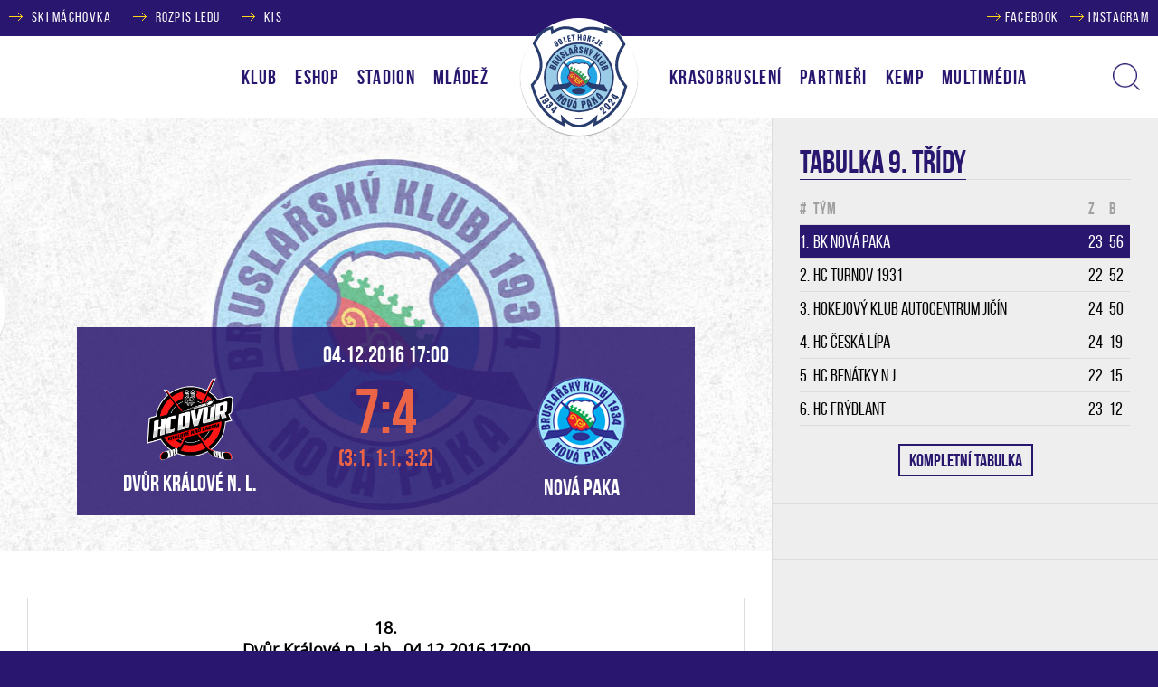

--- FILE ---
content_type: text/html
request_url: https://hokejnp.cz/zapas.asp?id=26
body_size: 33531
content:
<!doctype html>
<html>
<head>
<!-- Global site tag (gtag.js) - Google Analytics -->
<script async src="https://www.googletagmanager.com/gtag/js?id=UA-171287405-1" type="text/plain" data-cookiecategory="analytics"></script>
<script type="text/plain" data-cookiecategory="analytics">
  window.dataLayer = window.dataLayer || [];
  function gtag(){dataLayer.push(arguments);}
  gtag('js', new Date());

  gtag('config', 'UA-171287405-1');
</script>
<title>BK Nová Paka » DKR-NPA 7:4</title>

<!-- Encoding settings -->
<meta charset='windows-1250'>
<meta http-equiv="Content-Type" content="text/html; charset=windows-1250">

<!-- Viewport settings -->
<meta name='viewport' content='width=device-width, initial-scale=1.0'>
<meta name="viewport" content='width=device-width, user-scalable=no'>

<!-- Created by -->
<meta name='author' content='eSports.cz, s.r.o.'>
<!--
   PROGRAMOVÁNÍ A KÓD: Jan Salajka
   GRAFIKA: Martin Tellinger
   © Copyright 2016
-->

<!-- FB meta tags -->
<meta property='og:title' content='DKR-NPA 7:4'> 
<meta property='og:type' content='article'>
<meta property="og:locale" content="cs_CZ">
<meta property='og:url' content='http://hokejnp.cz/zapas.asp?id=26'>
<meta property='og:image' content='https://hokejnp.cz/inc/img/defaults/big.jpg'>
<meta property='og:description' content='Oficiální internetová prezentace klubu BK Nová Paka'>
<meta property="og:site_name" content='Oficiální internetová prezentace klubu BK Nová Paka'>
<meta property="fb:app_id" content='473967552771968'>

<!-- Styles -->
<!--<link rel='stylesheet/less' type='text/css' href='inc/css/main.css'>-->
<link rel='stylesheet' type='text/css' href='inc/css/css.css?v8'>

<!-- lessCSS temporary settings -->
<script>var less=less||{};less.env='development';</script>

<!-- JavaScript libraries and plugins -->
<script src='inc/js/jquery.js?v=2.2.1'></script>
<script src='inc/js/less.js'></script>
<script src='inc/js/stacktable.js'></script>
<script src='inc/js/tablesorter.js'></script> 
<script src='inc/js/sugar.js'></script>
<script src='inc/js/velocity.js'></script>
<script src='inc/js/scrollBar/slimscroll.js'></script>
<script src='inc/js/ext.js'></script>

<!-- Photogallery -->
<script src='inc/js/gallery/lib/jquery.mousewheel-3.0.6.pack.js'></script>
<script type="text/javascript" src="inc/js/fancybox/jquery.fancybox.pack.js"></script>
<script type="text/javascript" src="inc/js/fancybox/helpers/jquery.fancybox-buttons.js?v=1.0.5"></script>
<script type="text/javascript" src="inc/js/fancybox/helpers/jquery.fancybox-media.js?v=1.0.6"></script>
<script type="text/javascript" src="inc/js/fancybox/helpers/jquery.fancybox-thumbs.js?v=1.0.7"></script>

<link rel='stylesheet' href='inc/js/fancybox/jquery.fancybox.css?v=2.1.5' type='text/css' media='screen'>
<link rel='stylesheet' href='inc/js/fancybox/helpers/jquery.fancybox-buttons.css?v=1.0.5' type='text/css' media='screen'>
<link rel='stylesheet' href='inc/js/fancybox/helpers/jquery.fancybox-thumbs.css?v=1.0.7' type='text/css' media='screen'>

<!-- Favicons -->
<link rel='apple-touch-icon' sizes='57x57' href='inc/img/favicons/apple-icon-57x57.png'>
<link rel='apple-touch-icon' sizes='60x60' href='inc/img/favicons/apple-icon-60x60.png'>
<link rel='apple-touch-icon' sizes='72x72' href='inc/img/favicons/apple-icon-72x72.png'>
<link rel='apple-touch-icon' sizes='76x76' href='inc/img/favicons/apple-icon-76x76.png'>
<link rel='apple-touch-icon' sizes='114x114' href='inc/img/favicons/apple-icon-114x114.png'>
<link rel='apple-touch-icon' sizes='120x120' href='inc/img/favicons/apple-icon-120x120.png'>
<link rel='apple-touch-icon' sizes='144x144' href='inc/img/favicons/apple-icon-144x144.png'>
<link rel='apple-touch-icon' sizes='152x152' href='inc/img/favicons/apple-icon-152x152.png'>
<link rel='apple-touch-icon' sizes='180x180' href='inc/img/favicons/apple-icon-180x180.png'>
<link rel='icon' type='image/png' sizes='192x192'  href='inc/img/favicons/android-icon-192x192.png'>
<link rel='icon' type='image/png' sizes='32x32' href='inc/img/favicons/favicon-32x32.png'>
<link rel='icon' type='image/png' sizes='96x96' href='inc/img/favicons/favicon-96x96.png'>
<link rel='icon' type='image/png' sizes='16x16' href='inc/img/favicons/favicon-16x16.png'>
<link rel='manifest' href='inc/img/favicons/manifest.json'>
<meta name='msapplication-TileColor' content='#ffffff'>
<meta name='msapplication-TileImage' content='inc/img/favicons/ms-icon-144x144.png'>
<meta name='theme-color' content='#ffffff'>


</head>
<body class='preload'>
<header>
	<div class='top-pane'>
		<div class='content'>
			<div class='left'>
				<a target='_blank' href='http://www.skimachovka.cz/'>SKI MÁCHOVKA</a>
				<!-- <a target='_blank' href='http://skinp.cz/?page_id=553'>CROSS GOLF</a> -->
				<a href='rozpis_ledu.asp'>ROZPIS LEDU</a>
				<a target='_blank' href='https://clen.hokejnp.cz/'>KIS</a>
			</div>
			<div class='right'>
				
				
				<a style='margin: 0 10px 0 0' target='_blank' class='facebook' href='https://www.facebook.com/BK-Nová-Paka-459961714199109/'>FACEBOOK</a>
				<a target='_blank' class='facebook' href='https://www.instagram.com/bknovapaka/'>INSTAGRAM</a>
			</div>
		</div>
	</div>
	<nav>
		<div class='content'>
		
			<!--
			
			
			
				UPOZORNĚNÍ
			
				PŘI ÚPRAVĚ MENU JE TŘEBA ZMĚNY PROMÍTNOUT I DO SOUBORU MENU-RESPONSIVE.INC PŘÍPADNĚ FOOTER.INC
				
				DÍKY
			
			
						
			-->
			
			<ul class='menu' id='menu1'>
				<li><span>KLUB</span>
					<ul>
						<li><a href='zobraz.asp?p=kontakty'>Kontakty</a></li>
						<li><a href='zobraz.asp?p=organizacni_struktura'>Organizační struktura</a></li>
						<li><a href='zobraz.asp?p=historie'>Historie</a></li>
						<li><a href='zobraz.asp?p=sin_slavy'>Síň slávy</a></li>
						<li><a href='zobraz.asp?p=logo'>Logo</a></li>
						<li><a href='zobraz.asp?p=vop_rady'>VOP a řády</a></li>
					</ul>
				</li>
				<!--<li><span>A-TÝM</span>
					<ul>
						<li><a href='zapasy.asp?sezona=2026'>Zápasy</a></li>
						<li><a href='soupiska.asp'>Soupiska</a></li>
						<li><a href='stats.asp'>Statistiky</a></li>
						<li><a href='tabulka.asp'>Tabulka</a></li>
						<li><a href='zobraz.asp?p=realizacni_tym'>Realizační tým</a></li>
					</ul>
				</li>
				-->
				<li><span>ESHOP</span>
					<ul>
						<li><a href='https://www.jezek-sport.cz/bknp/'>Mládež</a></li>
					</ul>
				</li>
				<!--
				<li><span>ZÁPASY</span>
					<ul>
						<li><a href='zapasy.asp?sezona=2026'>Sezona 2025/2026</a></li>
						<li><a href='zapasy.asp?sezona=2025'>Sezona 2024/2025</a></li>
						<li><a href='zapasy.asp?sezona=2024'>Sezona 2023/2024</a></li>
					</ul>
				</li>
				-->
				<li><span>STADION</span>
					<ul>
						<li><a href='zobraz.asp?p=stadion'>Základní informace</a></li>
						<li><a href='rozpis_ledu.asp'>Rozpis ledu</a></li>
						<li><a href='zobraz.asp?p=cenik'>Ceník</a></li>
						<li><a href='zobraz.asp?p=verejne_brusleni'>Veřejné bruslení</a></li>
                        <li><a href='webkamera.asp'>Webkamera</a></li>
					</ul>
				</li>
				<li><span>MLÁDEŽ</span>
					<ul>
						<li><a href='zobraz.asp?p=kontakty_mladez'>Kontakty</a></li>
						<li><a href='zobraz.asp?p=realizacni_tymy'>Realizační týmy</a></li>
						<li><a href='zapasy.asp?sezona=2026JUN'>Junioři</a></li>
						<li><a href='zapasy.asp?sezona=2026Z9'>9. třída</a></li>
                        <li><a href='zapasy.asp?sezona=2026ST%8E'>Starší žáci</a></li>
						<li><a href='zapasy.asp?sezona=2026ML%8E'>Mladší žáci</a></li>
                        <li><a href='zapasy.asp?sezona=2026Z4'>4. třída</a></li>
                        <li><a href='zapasy.asp?sezona=2026Z3'>3. třída</a></li>
						<li><a href='zapasy.asp?sezona=2026Z2'>2. třída</a></li>
						<li><a href='zobraz.asp?p=kurz_brusleni'>Kurz bruslení</a></li>
					</ul>
				</li>
			</ul>
			
			<a onclick='toggleSearchField()'><img class='search-button' src='inc/img/icons/search.png'></a>
			<a><img class='menu-button' src='inc/img/icons/menu.png'></a>
						<ul class='menu-responsive'>
				<li><span>KLUB</span>
					<ul>
						<li><a href='zobraz.asp?p=kontakty'>Kontakty</a></li>
						<li><a href='zobraz.asp?p=organizacni_struktura'>Organizační struktura</a></li>
						<li><a href='zobraz.asp?p=historie'>Historie</a></li>
						<li><a href='zobraz.asp?p=sin_slavy'>Síň slávy</a></li>
						<li><a href='zobraz.asp?p=logo'>Logo</a></li>
						<li><a href='zobraz.asp?p=vop_rady'>VOP a řády</a></li>
					</ul>
				</li>
				<!--<li><span>A-TÝM</span>
					<ul>
						<li><a href='zapasy.asp?sezona=2026'>Zápasy</a></li>
						<li><a href='soupiska.asp'>Soupiska</a></li>
						<li><a href='stats.asp'>Statistiky</a></li>
						<li><a href='tabulka.asp'>Tabulka</a></li>
						<li><a href='zobraz.asp?p=realizacni_tym'>Realizační tým</a></li>
					</ul>
				</li>
				-->
				<li><span>ESHOP</span>
					<ul>
						<li><a href='https://www.jezek-sport.cz/bknp/'>Mládež</a></li>
					</ul>
				</li>
				<!--
				<li><span>ZÁPASY</span>
					<ul>
						<li><a href='zapasy.asp?sezona=2026'>Sezona 2025/2026</a></li>
						<li><a href='zapasy.asp?sezona=2025'>Sezona 2024/2025</a></li>
						<li><a href='zapasy.asp?sezona=2024'>Sezona 2023/2024</a></li>
					</ul>
				</li>
				-->
				<li><span>STADION</span>
					<ul>
						<li><a href='zobraz.asp?p=stadion'>Základní informace</a></li>
						<li><a href='rozpis_ledu.asp'>Rozpis ledu</a></li>
						<li><a href='zobraz.asp?p=cenik'>Ceník</a></li>
						<li><a href='zobraz.asp?p=verejne_brusleni'>Veřejné bruslení</a></li>
                        <li><a href='webkamera.asp'>Webkamera</a></li>
					</ul>
				</li>
				<li><span>MLÁDEŽ</span>
					<ul>
						<li><a href='zobraz.asp?p=kontakty_mladez'>Kontakty</a></li>
						<li><a href='zobraz.asp?p=realizacni_tymy'>Realizační týmy</a></li>
						<li><a href='zapasy.asp?sezona=2026JUN'>Junioři</a></li>
						<li><a href='zapasy.asp?sezona=2026Z9'>9. třída</a></li>
                        <li><a href='zapasy.asp?sezona=2026ST%8E'>Starší žáci</a></li>
						<li><a href='zapasy.asp?sezona=2026ML%8E'>Mladší žáci</a></li>
                        <li><a href='zapasy.asp?sezona=2026Z4'>4. třída</a></li>
                        <li><a href='zapasy.asp?sezona=2026Z3'>3. třída</a></li>
						<li><a href='zapasy.asp?sezona=2026Z2'>2. třída</a></li>
						<li><a href='zobraz.asp?p=kurz_brusleni'>Kurz bruslení</a></li>
					</ul>
				</li>
				<li><a href='zobraz.asp?p=krasobrusleni'>KRASOBRUSLENÍ</a></li>
				<li><a href='partneri.asp'>PARTNEŘI</a></li>
				<li><a href='zobraz.asp?p=kemp'>KEMP</a></li>
				<li><span>MULTIMÉDIA</span>
					<ul>
						<li><a href='fotogalerie.asp'>Fotogalerie</a></li>
						<li><a href='archiv.asp'>Archiv článků</a></li>
                        <li><a href='zobraz.asp?p=ke_stazeni'>Ke stažení</a></li>
						<!--<li><a href='aktuality.asp'>Archiv aktualit</a></li>-->
					</ul>
				</li>
			</ul>
			
			<div class='logo' id='logo'>
				<a href='index.asp'>
					<svg>
						<image xlink:href='inc/img/logos/logo_bk_novapaka_90let.svg' src='inc/img/logos/logo_bk_novapaka_90let.png' width='120' height='120'/>
					</svg>
				</a>
			</div>
	
			<div class='search'>
				<div class='inner'>
					<form id='search'>
						<input id='query' type="text" name='p' required autocomplete='off' placeholder='Co hledáte?'>
						<input type='submit' value='' style='outline: 0'>
					</form>
				</div>
			</div>
			
			<ul class='menu' id='menu2'>
				<li><a href='zobraz.asp?p=krasobrusleni'>KRASOBRUSLENÍ</a></li>
				<li><a href='partneri.asp'>PARTNEŘI</a></li>
				<li><a href='zobraz.asp?p=kemp'>KEMP</a></li>
				<li><span>MULTIMÉDIA</span>
					<ul>
						<li><a href='fotogalerie.asp'>Fotogalerie</a></li>
						<li><a href='archiv.asp'>Archiv článků</a></li>
                        <li><a href='zobraz.asp?p=ke_stazeni'>Ke stažení</a></li>
						<!--<li><a href='aktuality.asp'>Archiv aktualit</a></li>-->
					</ul>
				</li>
			</ul>
			
		</div>
	</nav>
</header><!-- Facebook plugins init -->

<div id="fb-root"></div>
<script type="text/plain" data-cookiecategory="analytics">(function(d, s, id) {
  var js, fjs = d.getElementsByTagName(s)[0];
  if (d.getElementById(id)) return;
  js = d.createElement(s); js.id = id;
  js.src = "//connect.facebook.net/cs_CZ/sdk.js#xfbml=1&version=v2.5&appId=935212676597076";
  fjs.parentNode.insertBefore(js, fjs);
}(document, 'script', 'facebook-jssdk'));</script>
<main>
	<div class='content'>
		<div class='left-area'>
			<article>


			
				<div class='header'>
					<img src='https://hokejnp.cz/inc/img/defaults/big.jpg'>
					<div class='image-overlay'>
						<div class='title'>
							<span class='date'>04.12.2016 17:00</span>
							<div class='team'>
								<img src='znaky/DKR.png?2'>
								Dvůr Králové n. L.
							</div>
							
							<div class='score loss'>
								<div class='end-result'>
									7:4<span class='overtime'></span>
								</div>
								<div class='periods'>
									(3:1, 1:1, 3:2)
								</div>
							</div>
							
							<div class='team'>
								<img src='znaky/NPA.png?2'>
								Nová Paka
							</div>
						</div>
					</div>
				</div>
				
				<div class='content'>
					<div class='article-info'>
						<div id='fb-like' class='fb-like' data-layout='standard' data-action='like' data-show-faces='false' data-share='true'>
						</div>
						<span style='float: right'>
							
						</span>
					</div>
					<div class='gameStats'><div class='mainInfo'><div class='info content'>18.<br>Dvůr Králové n. Lab., 04.12.2016 17:00</div></div><div class='flex'><div class='content'><h4>HC Dvůr Králové nad Labem</h4> Čáp (Kozák) - Daňo, Filip, Hamerský, Háze, Ježek, Karlík, Krejcar, Lelka, Luštinec, Mišinec, Polák, Rychtera, Sedláček, Szakal, Vacek, Veselý, Vitebský, Zákravský, Zmítko</div><div class='content'><h4>BK Nová Paka</h4> Škop (Táborský) - Spal, Štěpán - Pour, Jebavý - Sakaev, Chleborád - Vondrlík, T. Kadeřábek, Zvolenský - Krsek, Ukhin, P. Plecháč - Hloušek, Nádvorník, Hric (Kulhánek)</div></div><div class='content'><b>Branky a nahrávky: 3:52 Luštinec (Filip, Hamerský), 6:30 Filip (Luštinec), 16:27 Szakal (Lelka), 38:18 Lelka (Daňo), 50:31 Veselý (Karlík, Polák), 58:18 Ježek (Hamerský), 59:28 Luštinec (Ježek) - 14:14 T. Kadeřábek, 29:38 Spal (Hric, Hloušek), 40:22 Zvolenský (T. Kadeřábek, Spal), 41:03 Chleborád (Nádvorník) </b> . 
<b>Rozhodčí: Veselý - Dudadík, Pechánek</b> . 
<b>Vyloučení: 6:4</b> . 
<b>Využití: 2:1</b> . <b>V oslabení: 2:0</b> . 
<b>Diváci: 370</b> . 
<b>Střely na branku: 32:45 (11:15, 8:14, 13:16)</b> . 
<b>Průběh utkání: 2:0, 2:1, 3:1, 3:2, 4:2, 4:4, 7:4</b> . </div></div><div class='photos'></div>Z utkání měli hosté respekt. Bezkonkurenční lídr letošní tabulky čekal další brankové hody, ale tým Nové Paky bojoval a sehrál velice výborné utkání. Znovu mu utkání uteklo v závěru, i když třikrát dotahoval dvoubrankový náskok.
<p>V týmu BK premiérově startoval další ruský hráč v barvách Nové Paky, Dinis Sakaev. Hrál výborně jako celý kolektiv, který vzdoroval domácímu týmu a chybělo jen trochu více štěstí k nečekanému úspěchu.<p>
<p>Domácí se brzo dostali do vedení Jakubem Luštincem a v sedmé minutě vedli již dva nula díky využité přesilové hře. Branku dal Daniel Filip po spolupráci Luštincem. Snížil v patnácté minutě lídr BK Tomáš Kadeřábek. Domácí do první sirény znovu získali dvoubrankové vedení Adamem Szakalem. V polovině utkání snížil obránce Ondřej Spal po akci Hrice s Hlouškem. Do druhé sirény to zase bylo o dvě branky zasluhou domácího Martina Lelky.<p>
<p>V závěru druhé třetiny byl vyloučen domácí Luštinec. Přesilovou hru v úvodu  třetí části využili hosté akcí první lajny. Petr Zvolenský snižoval po spolupráci s Tomášem Kadeřábkem a Ondrou Spalem. O čtyřicet jedna vteřin později bylo vyrovnáno brankou Michala Chleboráda po vypracované akci Tomáše Nádvorníka. Pak seděl na trestné Radek Pour za podražení, které domácí potrestali vedoucí brankou. Hosté měli v následujícím pokračování tři přesilové hry. První dvě nevyužili a poslední příležitost dvě minuty před koncem řešili hrou bez brankáře, v které dvakrát inkasovali. Zanechali velice dobrý dojem. Herně byli domácím více než vyrovnaným soupeřem, ale koncovka či výtečné zákroky domácího Josefa Čápa jim nedovolili získat body.<h3>Ohlasy po utkání</h3><p>Petr Zvolenský, trenér BK Nová Paka: Hráli jsme výborně. Náš výkon se postupem hracího času stále zlepšoval. Ve třetí třetině jsme na domácí skutečně měli. Škoda vyloučení v polovině třetí třetiny, kdy jsme obdrželi branku po nechytatelné střele domácího Veselého. V následném čase jsme měli dvě přesilovky, ale bez úspěchu. Při vyloučení domácích dvě minuty před koncem jsem riskoval. Vhazování v útočném pásmu jsem chtěl využít k rozhodujícímu tlaku. Odvolal jsem brakáře a poslal do hry šest hráčů. Cítil jsem, že jsme v převaze a že jen trochu chybí k tomu, aby jsme vyrovnali. Nepovedlo se, beru to na sebe. Pak jsme to ještě jednou zkusili a znovu jsme inkasovali, ale to už nic neřešilo. Kluci odmakali výborné utkání. Skvěle hrál novic Dinis Sakaev a samozřejmě všichni. </p>
			</article>
		</div>
		<div class='sidebar'>
			<section>
<div class='header'>
	<h3>TABULKA 9. třídy</h3>
</div>
<style>
    /* standings dividers - season 2023/24 */

    .standings-2532 tr:nth-child(3) td, .standings-2532 tr:nth-child(10) td {border-bottom: 2px solid var(--divider-color)}
    .standings-2369 tr:nth-child(4) td {border-bottom: 2px solid var(--divider-color)}
    .standings-2385 tr:nth-child(6) td, .standings-2385 tr:nth-child(10) td {border-bottom: 2px solid var(--divider-color)}
    .standings-2396 tr:nth-child(3) td {border-bottom: 2px solid var(--divider-color)}
    .standings-2190 tr:nth-child(5) td {border-bottom: 2px solid var(--divider-color)}
    .standings-2193 tr:nth-child(6) td {border-bottom: 2px solid var(--divider-color)}
    .standings-2329 tr:nth-child(5) td {border-bottom: 2px solid var(--divider-color)}
</style>
			<table  class="standings-3262 tabLiga fullWidth" style="--divider-color: ">
				<tr>
					<th title="Pozice">#</th>
					<th title="Název týmu">Tým</th>
					<th title="Zápasy">Z</th>			
					<th title="Body">B</th>
				</tr>
				
					
					<tr class="NPK">
						<td>1.</td>
						<td>BK Nová Paka </td>
						<td>23</td> 				
						<td>56</td>
					</tr>
					
					
					
					<tr class="TUR">
						<td>2.</td>
						<td>HC Turnov 1931 </td>
						<td>22</td> 				
						<td>52</td>
					</tr>
					
					
					
					<tr class="JIC">
						<td>3.</td>
						<td>Hokejový klub Autocentrum Jičín </td>
						<td>24</td> 				
						<td>50</td>
					</tr>
					
					
					
					<tr class="CES">
						<td>4.</td>
						<td>HC Česká Lípa </td>
						<td>24</td> 				
						<td>19</td>
					</tr>
					
					
					
					<tr class="BNJ">
						<td>5.</td>
						<td>HC Benátky n.J. </td>
						<td>22</td> 				
						<td>15</td>
					</tr>
					
					
					
					<tr class="FRY">
						<td>6.</td>
						<td>HC Frýdlant </td>
						<td>23</td> 				
						<td>12</td>
					</tr>
					
					
			</table>
			
			<center>
				<a class='link' href='table.asp?sezona=2026Z9'>  
					<button>
						KOMPLETNÍ TABULKA
					</button>
				</a>
			</center>				
			</section>
			<section id='fb-page'>
<div class="fb-page" data-href="http://www.facebook.com/BK-Nov&#xe1;-Paka-459961714199109" data-small-header="false" data-width="500" data-adapt-container-width="true" data-hide-cover="false" data-show-facepile="true"></div>
			</section>
		</div>

<div class='otherArticles'>

				<a href='clanek.asp?id=268'>
					<div class='article' style='background: url(/foto_npa/4. třída HARFA CUP.jpg) center no-repeat; background-size: cover;'>
					
						<div class='image-overlay'>
							<div class='date'>
								<span>22.12.2025</span>
							</div>
							<div class='title'>
								<h4>4. třída kousek od medaile!</h4>
							</div>
							<p>
							 N o v á  P a k a - 22. 12. 2025
							</p>
						</div>
					
					</div>
				</a>
	
				<a href='clanek.asp?id=267'>
					<div class='article' style='background: url(/foto_npa/598330614_1442095371117994_888494510564222901_n.jpg) center no-repeat; background-size: cover;'>
					
						<div class='image-overlay'>
							<div class='date'>
								<span>19.12.2025</span>
							</div>
							<div class='title'>
								<h4>PF 2026 – Děkujeme za podporu</h4>
							</div>
							<p>
							 N o v á  P a k a - 19. 12. 2025
							</p>
						</div>
					
					</div>
				</a>
	
				<a href='clanek.asp?id=266'>
					<div class='article' style='background: url(/foto_npa/1920x1080_web_clanek.png) center no-repeat; background-size: cover;'>
					
						<div class='image-overlay'>
							<div class='date'>
								<span>18.12.2025</span>
							</div>
							<div class='title'>
								<h4>TÝDEN HOKEJE JE ZASE ZPÁTKY!</h4>
							</div>
							<p>
							 N o v á  P a k a - 18. 12. 2025
							</p>
						</div>
					
					</div>
				</a>
	
</div>


<div style="width:100%;text-align:center;background-color:white;  padding-top: 5px;">
      <a href="https://www.Czechicehockey.tv" target=_blank><img src="img/pojd-hrat-hokej-255.jpg" style="display:-webkit-inline-box; max-width:80%;"></a>
    </div>


<!--
<div style="width:100%;text-align:center;background-color:white;  padding-top: 5px;">
      <a href="https://www.hokejnp.cz/clanek.asp?id=241"><img src="img/th.png" style="display:-webkit-inline-box; max-width:100%;"></a>
    </div>


<div style="width:100%; max-width:100%; text-align:center;background-color:white;">
      <a href="https://www.pojdhrathokej.cz/article/default/06e9fdbf-75ee-4f7a-a40a-56f8147aad69" target=_blank><img src="img/pojdhrathokej_n.jpg" style="display:-webkit-inline-box; max-width:100%;"></a>
    </div>
-->

		<div class='banners'>
			<a href='zobraz.asp?p=nabor'><div class='banner'>
				<h5>NÁBOR MLÁDEŽE</h5>
				<h4>POJĎ HRÁT HOKEJ!</h4>
			</div></a>
			<a href='zobraz.asp?p=hobby_liga'><div class='banner'>
				<h5>HOKEJOVÁ</h5>
				<h4>HOBBY LIGA NOVÁ PAKA</h4>
			</div></a>
<script>
partners = 0;
partnersPrev = 0;

function setPartners(num) {
	if (typeof num === 'undefined') {
		$('#partners'+partnersPrev+' .partner').fadeOut(1000, function() {
			$('#partners'+partnersPrev+' .partner').addClass('hidden');
				
			$('#partners'+partners+' .partner').removeClass('hidden');
			$('#partners'+partners+' .partner').fadeIn(1000);
			$('#partners'+partners+' .partner img').fadeIn(1000);
		});
	} else {
		$('#partners'+partners+' .partner').removeClass('hidden');
		//$('#partners'+partners+' .partner img').removeClass('hidden');
		$('#partners'+partners+' .partner img').fadeIn(1000);	
	}
}

$(document).ready(function() {
	setPartners(true);
	
	setInterval(function(){
		partners = partners+1;
		if (!document.getElementById('partners'+partners)) {
			partners = 0;
		}
		
		setPartners();
		
		partnersPrev = partners
	}, 15000);
});
</script>

<div class='partners'>

<div class='row'><!--<h3>Hlavní partneři</h3>--><div class='partner'><a href="https://www.benu.cz/3xh-trading" target="_blank"><img src="ads/db_partners/logos/52.png" alt="Hlavní partneři" title="Hlavní partneři"></a></div><div class='partner'><a href="https://www.atsjicin.cz/" target="_blank"><img src="ads/db_partners/logos/24.jpg" alt="Hlavní partneři" title="Hlavní partneři"></a></div><div class='partner'><a href="http://www.polygonhk.cz" target="_blank"><img src="ads/db_partners/logos/75.png" alt="Hlavní partneři" title="Hlavní partneři"></a></div><div class='partner'><a href="https://www.vykom.cz" target="_blank"><img src="ads/db_partners/logos/46.png" alt="Hlavní partneři" title="Hlavní partneři"></a></div><div class='partner'><a href="http://www.qscomp.cz/" target="_blank"><img src="ads/db_partners/logos/34.jpg" alt="Hlavní partneři" title="Hlavní partneři"></a></div><div class='partner'><a href="#" target="_blank"><img src="ads/db_partners/logos/69.png" alt="Hlavní partneři" title="Hlavní partneři"></a></div><div class='partner'><a href="http://www.vapos.cz" target="_blank"><img src="ads/db_partners/logos/2.png" alt="Hlavní partneři" title="Hlavní partneři"></a></div></div><div class='row' id='partners0'><div class='partner hidden'><a href="http://munovapaka.cz" target="_blank"><img class='hidden' src="ads/db_partners/logos/80.png" alt="Významní partneři" title="Významní partneři"></a></div><div class='partner hidden'><a href="http://www.kr-kralovehradecky.cz/" target="_blank"><img class='hidden' src="ads/db_partners/logos/18.gif" alt="Významní partneři" title="Významní partneři"></a></div><div class='partner hidden'><a href="https://www.ceskyhokej.cz/" target="_blank"><img class='hidden' src="ads/db_partners/logos/57.png" alt="Významní partneři" title="Významní partneři"></a></div><div class='partner hidden'><a href="https://www.skimachovka.cz/" target="_blank"><img class='hidden' src="ads/db_partners/logos/25.png" alt="Významní partneři" title="Významní partneři"></a></div></div><div class='row' id='partners1'><div class='partner hidden'><a href="http://www.agenturasport.cz" target="_blank"><img class='hidden' src="ads/db_partners/logos/87.jpg" alt="Významní partneři" title="Významní partneři"></a></div></div>

</div>
		</div>
	</div>
</main>
<footer>
	<div class='content'>
		<div class='menu'>
			<div class='content'>
				<span><a href='zobraz.asp?p=kontakty'>KLUB</a></span>
				<span><a href='soupiska.asp'>A-TÝM</a></span>
				<span><a href='zapasy.asp'>ZÁPASY</a></span>
				<span><a href='zobraz.asp?p=stadion'>STADION</a></span>
				<span><a href='zobraz.asp?p=kontakty_mladez'>MLÁDEŽ</a></span>
				<span><a href='zobraz.asp?p=krasobrusleni'>KRASOBRUSLENÍ</a></span>
				<span><a href='partneri.asp'>PARTNEŘI</a></span>
				<span><a href='fotogalerie.asp'>MULTIMÉDIA</a></span>
			</div>
		</div>
		<div class='middle-part'>
			<div class='box'>
				<b>BK Nová Paka</b><br>
				Havlova 1795, 509 01 Nová Paka<br>
				hokejnp@hokejnp.cz
			</div>
			<div class='box'>
				<b>Předseda klubu</b><br>
				Ing. Miloš Dušánek, MBA<br>
				+420 604 236 187<br>
				milos.dusanek@cz.lrmed.com
			</div>
			<div class='box'>
				<b>Jednatel</b><br>
				Bohumil Šmika<br>
				777 857 721, smikab@post.cz
			</div>
		</div>
		<div class='bottom-part'>
			© BK Nová Paka, 2016-2026. Vyrobeno v eSports.cz, s.r.o. | <a href="javascript:void(0);" data-cc="c-settings" aria-haspopup="dialog" style="color:white;">Nastavení cookies</a>
		</div>
	</div>    
</footer>

<script type="text/plain" data-cookiecategory="analytics">
  (function(i,s,o,g,r,a,m){i['GoogleAnalyticsObject']=r;i[r]=i[r]||function(){
  (i[r].q=i[r].q||[]).push(arguments)},i[r].l=1*new Date();a=s.createElement(o),
  m=s.getElementsByTagName(o)[0];a.async=1;a.src=g;m.parentNode.insertBefore(a,m)
  })(window,document,'script','https://www.google-analytics.com/analytics.js','ga');

  ga('create', 'UA-44544689-2', 'auto');
  ga('send', 'pageview');

</script>

<script type="text/plain" data-cookiecategory="analytics">var div = document.createElement('div'); div.innerHTML = '<img src="https://toplist.cz/dot.asp?id=1718272&http='+escape(document.referrer)+'&t='+escape(document.title)+'" width="1" height="1" style="display:none;" border=0 alt="TOPlist" />'; document.body.appendChild(div);</script>       
<script src="https://data.esportsmedia.cz/data/utils2.js"></script>
       

<div class="onlajny-stckrs" id="onlajny-stckrs">


</div>




<style>
	.hidden{
		display: none;
	}
	.onlajny-stckrs {
		position: fixed;
		right: 0;
		bottom: 0;
		z-index: 100000000;
		/* display: none; */
		animation: 1.2s ease-out 0s 1 slideInFromLeft;
		pointer-events: none;
		line-height: 1.42857;
		color: #000;
		font-family: "Arial";
	}
	@media only screen and (max-width: 768px) {
		.onlajny-stckrs {
			/* display: block; */
		}
	}
	.onlajny-stckrs .onlajny-sticker {
		background: #e0edf4; /* Old browsers */
		background: -moz-linear-gradient(top, #e0edf4 0%, #d9edf2 40%, #c9e3f2 100%); /* FF3.6-15 */
		background: -webkit-linear-gradient(top, #e0edf4 0%,#d9edf2 40%,#c9e3f2 100%); /* Chrome10-25,Safari5.1-6 */
		background: linear-gradient(to bottom, #e0edf4 0%,#d9edf2 40%,#c9e3f2 100%); /* W3C, IE10+, FF16+, Chrome26+, Opera12+, Safari7+ */
		filter: progid:DXImageTransform.Microsoft.gradient( startColorstr='#e0edf4', endColorstr='#c9e3f2',GradientType=0 );
		padding: 7px;
	    border-top-left-radius: 30px;
	    border-bottom-left-radius: 30px;
	    min-width: 120px;
		border-top: 1px solid;
	    border-left: 1px solid;
	    border-bottom: 1px solid;
	    border-color: #aabeca;
		margin-bottom: 20px;
		transform: translateX(170px);
		transition: all .2s ease-out;
		cursor: pointer;
		pointer-events: all;
		box-shadow: 0 4px 8px 0 rgba(0, 0, 0, 0.2), 0 6px 20px 0 rgba(0, 0, 0, 0.19);

		-webkit-touch-callout: none; /* iOS Safari */
	    -webkit-user-select: none; /* Safari */
	     -khtml-user-select: none; /* Konqueror HTML */
	       -moz-user-select: none; /* Firefox */
	        -ms-user-select: none; /* Internet Explorer/Edge */
	            user-select: none;
	}
	.onlajny-stckrs .onlajny-sticker.sticker-close.sticker-open,
	.onlajny-stckrs .onlajny-sticker.sticker-open {
		transform: translateX(0);
	}
	.onlajny-stckrs .onlajny-sticker.sticker-close {
		transform: translateX(330px);
	}

	.onlajny-stckrs .onlajny-sticker .close_sticker {
      position: absolute;
      top: -4px;
      left: -7px;
      font-weight: 500;
      z-index: 1;
      background-color: #cde5f2;
      padding: 1px 7px;
      border-radius: 15px;
      box-shadow: 0px 0px 3px black;
      line-height: 20px;
    }

	.onlajny-stckrs .onlajny-sticker .onlajny-sticker-inner {
		display: table;
		width: 100%;
	}
	.onlajny-stckrs .onlajny-sticker .onlajny-sticker-inner .onlajny-logo {
		border-radius: 100%;
	    overflow: hidden;
	    width: 43px;
	    height: 43px;
	    /* background: url("https://vesna.esports.cz/weby_data/onlajny_sticker/icon.png"); */
		background-size: 27px;
	    background-repeat: no-repeat;
	    background-position: center;
	    background-color: #fff;
	    display: table-cell;
	    vertical-align: middle;
	}
	@media only screen and (max-width: 335px) {
		.onlajny-stckrs .onlajny-sticker .onlajny-sticker-inner .onlajny-logo {
			display: none;
		}
	}
	.onlajny-stckrs .onlajny-sticker .onlajny-sticker-inner .onlajny-body {
		display: table-cell;
        vertical-align: top;
	    padding-left: 15px;
	    padding-right: 10px;
	    width: 115px;
	    overflow: hidden;
		vertical-align: middle;
		text-align: left;
	}
	.onlajny-stckrs .onlajny-sticker .onlajny-sticker-inner .onlajny-body .onlajny-body-heading {
		font-weight: bold;
	    font-family: Arial;
	    font-size: 11px;
	    white-space: nowrap!important;
	}
	.onlajny-stckrs .onlajny-sticker .onlajny-sticker-inner .onlajny-body .team-1, .onlajny-stckrs .onlajny-sticker .onlajny-sticker-inner .onlajny-body .team-2 {
	    font-family: Arial;
	    font-size: 10px;
	    white-space: nowrap;
	}
	.onlajny-stckrs .onlajny-sticker .onlajny-sticker-inner .onlajny-body-more {
		width: 170px;
		padding-left: 10px;
	}
	.onlajny-stckrs .onlajny-sticker .onlajny-sticker-inner .onlajny-body-more table {
		width: 100%;
		text-align: center;
	}
	.onlajny-stckrs .onlajny-sticker .onlajny-sticker-inner .onlajny-body-more table tr td {
		padding: 0;
		text-align: center;
		font-size: 11px;
	}
	.onlajny-stckrs .onlajny-sticker .onlajny-sticker-inner .onlajny-body-more table tr td a {
		display: block;
		margin-top: 2px;
		padding: 0 4px;
		text-decoration: none!important;
	}
	.onlajny-stckrs .onlajny-sticker .onlajny-sticker-inner .onlajny-body-more table tr td a:hover, .onlajny-stckrs .onlajny-sticker .onlajny-sticker-inner .onlajny-body-more table tr td a:active, .onlajny-stckrs .onlajny-sticker .onlajny-sticker-inner .onlajny-body-more table tr td a:focus {
		text-decoration: none;
	}
	.icon-text {
		font-size: 11px;
	    text-transform: uppercase;
	    margin-top: 5px;
	    font-weight: bold;
	    color: #000;
		line-height: 1;
	}
	@keyframes slideInFromLeft {
	  0% {
	    transform: translateX(200px);
	  }
	  100% {
	    transform: translateX(0);
	  }
	}

</style>

<script src="https://code.jquery.com/jquery-1.11.3.min.js"></script>

<script>
	var $j = jQuery.noConflict(true);

	$j( ".onlajny-logo" ).click(function() {
	  $j(this).closest(".onlajny-sticker").toggleClass("sticker-open");
	});

	$j( ".onlajny-body" ).click(function() {
	  $j(this).closest(".onlajny-sticker").toggleClass("sticker-open");
	});
</script>
<script>
  function hide(obj) {

      var el = document.getElementById(obj);
          document.cookie = (obj, "hidden");
          el.style.display = 'none';
					sessionStorage.setItem(obj, "hidden");
  }
</script>

<link rel='stylesheet' href='https://consent.esports.cz/theme.asp?v=2&accent=29166f'>
<script src='https://consent.esports.cz/config.asp?v=2&c=analytics,social&web='></script>
<script src='https://consent.esports.cz/main.js?v=2'></script>
<script type='text/plain' data-cookiecategory='social' src='https://consent.esports.cz/social-media2.js?v=2'></script>

</body>
</html>

--- FILE ---
content_type: text/css
request_url: https://hokejnp.cz/inc/css/css.css?v8
body_size: 65496
content:
/* Variables */
.gameStats {
  width: 100%;
  box-sizing: border-box;
  margin: 0 auto;
  overflow: auto;
  margin-bottom: 15px;
}
.gameStats .mainInfo {
  overflow: auto;
  border-bottom: 1px solid #dde2ed;
}
.gameStats .flex {
  display: flex;
  flex-flow: row wrap;
}
.gameStats .flex .content {
  border-bottom: 1px solid #dde2ed;
}
.gameStats .flex .content:first-child:not(:last-child) {
  border-right: 1px solid #dde2ed;
}
.gameStats .flex .content h4 {
  padding-top: 0 !important;
}
.gameStats .team {
  float: left;
  text-align: center;
  font-family: 'bebas-neue', bebas-neue-bold;
  color: black;
}
.gameStats .team img {
  width: 50%;
  max-width: 100px;
  margin: 0 auto;
}
.gameStats .info {
  float: left;
  text-align: center;
  color: black;
  width: 100%;
  font-weight: bold;
  font-size: 18px;
}
.gameStats .info .result {
  line-height: initial;
  font-family: 'bebas-neue', bebas-neue-bold;
  font-size: 65px;
  font-weight: bold;
  display: inline-block;
  text-shadow: 0 0 2px white;
  margin-bottom: 5px;
}
.gameStats .info .periods {
  font-family: 'bebas-neue', bebas-neue-bold;
  font-size: 20px;
}
.gameStats .info .overtime {
  font-size: 30px;
}
.gameStats .teamName {
  text-align: center;
  width: 100%;
  line-height: initial;
  float: left;
  font-weight: bold;
  font-size: 24px;
  margin-top: 10px;
}
.preload * {
  -webkit-transition: none !important;
  -moz-transition: none !important;
  -ms-transition: none !important;
  -o-transition: none !important;
  transition: none !important;
}
.error {
  margin-top: 10px;
  background: #AA3939;
  text-align: center;
  color: white;
  padding: 30px 10px;
  font-family: bebas-neue-bold;
  font-size: 30px !important;
  position: relative;
  float: left;
  width: 100%;
}
.articleInfo {
  font-size: 20px;
  font-family: bebas-neue, bebas-neue-bold;
  color: #29166f;
  margin: 20px 0 15px 0;
}
.tags {
  zoom: 1;
  list-style-type: none;
  margin: 0;
  padding: 0;
}
.tags:before,
.tags:after {
  content: '';
  display: table;
}
.tags:after {
  clear: both;
}
ul.tags {
  float: left;
}
.tags li {
  position: relative;
  float: left;
  margin: 0 12px 8px 0;
}
.tags li:after {
  content: '';
  z-index: 2;
  position: absolute;
  top: 10px;
  right: -2px;
  width: 5px;
  height: 6px;
  opacity: .95;
  background: #eb6b22;
  border-radius: 3px 0 0 3px;
  -webkit-box-shadow: inset 1px 0 #99400e;
  box-shadow: inset 1px 0 #99400e;
}
.tags li:before {
  display: none;
}
.tags a,
.tags span {
  display: block;
  -webkit-box-sizing: border-box;
  -moz-box-sizing: border-box;
  box-sizing: border-box;
}
.tags a {
  height: 26px;
  line-height: 23px;
  padding: 0 9px 0 8px;
  font-size: 12px;
  color: #555 !important;
  text-decoration: none;
  text-shadow: 0 1px white;
  background: #fafafa;
  border-width: 1px 0 1px 1px !important;
  border-style: solid !important;
  border-color: #dadada #d2d2d2 #c5c5c5 !important;
  border-radius: 3px 0 0 3px !important;
  background-image: -webkit-linear-gradient(top, #fcfcfc, #f0f0f0);
  background-image: -moz-linear-gradient(top, #fcfcfc, #f0f0f0);
  background-image: -o-linear-gradient(top, #fcfcfc, #f0f0f0);
  background-image: linear-gradient(to bottom, #fcfcfc, #f0f0f0);
  -webkit-box-shadow: inset 0 0 0 1px rgba(255, 255, 255, 0.7), 0 1px 2px rgba(0, 0, 0, 0.05);
  box-shadow: inset 0 0 0 1px rgba(255, 255, 255, 0.7), 0 1px 2px rgba(0, 0, 0, 0.05);
}
.tags a:hover span {
  padding: 0 7px 0 6px;
  max-width: 40px;
  -webkit-box-shadow: inset 0 0 0 1px rgba(255, 255, 255, 0.15), 1px 1px 2px rgba(0, 0, 0, 0.2);
  box-shadow: inset 0 0 0 1px rgba(255, 255, 255, 0.15), 1px 1px 2px rgba(0, 0, 0, 0.2);
}
.tags span {
  position: absolute;
  top: 0px;
  left: 100%;
  z-index: 2;
  overflow: hidden;
  max-width: 0;
  height: 26px;
  line-height: 23px;
  padding: 0 0 0 2px;
  color: white;
  text-shadow: 0 -1px rgba(0, 0, 0, 0.3);
  background: #eb6b22;
  border: 1px solid;
  border-color: #d15813 #c85412 #bf5011;
  border-radius: 0 2px 2px 0;
  opacity: .95;
  background-image: -webkit-linear-gradient(top, #ed7b39, #df5e14);
  background-image: -moz-linear-gradient(top, #ed7b39, #df5e14);
  background-image: -o-linear-gradient(top, #ed7b39, #df5e14);
  background-image: linear-gradient(to bottom, #ed7b39, #df5e14);
  -webkit-transition: 0.3s ease-out;
  -moz-transition: 0.3s ease-out;
  -o-transition: 0.3s ease-out;
  transition: 0.3s ease-out;
  -webkit-transition-property: padding, max-width;
  -moz-transition-property: padding, max-width;
  -o-transition-property: padding, max-width;
  transition-property: padding, max-width;
}
.green li:after {
  background: #29166f;
  -webkit-box-shadow: inset 1px 0 #29166f;
  box-shadow: inset 1px 0 #29166f;
}
.green span {
  /* Permalink - use to edit and share this gradient: http://colorzilla.com/gradient-editor/#0f7f5b+0,00513b+99 */
  background: #0f7f5b;
  /* Old browsers */
  background: -moz-linear-gradient(top, #0f7f5b 0%, #00513b 99%);
  /* FF3.6+ */
  background: -webkit-gradient(linear, left top, left bottom, color-stop(0%, #0f7f5b), color-stop(99%, #00513b));
  /* Chrome,Safari4+ */
  background: -webkit-linear-gradient(top, #0f7f5b 0%, #00513b 99%);
  /* Chrome10+,Safari5.1+ */
  background: -o-linear-gradient(top, #0f7f5b 0%, #00513b 99%);
  /* Opera 11.10+ */
  background: -ms-linear-gradient(top, #0f7f5b 0%, #00513b 99%);
  /* IE10+ */
  background: linear-gradient(to bottom, #0f7f5b 0%, #00513b 99%);
  /* W3C */
  filter: progid:DXImageTransform.Microsoft.gradient(startColorstr='#0f7f5b', endColorstr='#00513b', GradientType=0);
  /* IE6-9 */
  border-color: #29166f;
}
.blue li:after {
  background: #56a3d5;
  -webkit-box-shadow: inset 1px 0 #276f9e;
  box-shadow: inset 1px 0 #276f9e;
}
.blue span {
  background: #56a3d5;
  border-color: #3591cd #318cc7 #2f86be;
  background-image: -webkit-linear-gradient(top, #6aaeda, #4298d0);
  background-image: -moz-linear-gradient(top, #6aaeda, #4298d0);
  background-image: -o-linear-gradient(top, #6aaeda, #4298d0);
  background-image: linear-gradient(to bottom, #6aaeda, #4298d0);
}
select {
  font-family: bebas-neue, bebas-neue-bold;
  font-size: 18px;
  border: 1px solid #c8c8c8;
  border-radius: 0;
}
label {
  font-family: bebas-neue-bold, bebas-neue;
  font-size: 18px;
  line-height: 24px;
}
input[type=radio]:not(old),
input[type=radio]:not(old) {
  width: 20px;
  margin: 0;
  padding: 0;
  font-size: 1em;
  opacity: 0;
}
input[type=radio]:not(old) + label,
input[type=radio]:not(old) + label {
  display: inline-block;
  margin-left: -25px;
  margin-right: 25px;
}
input[type=radio]:not(old) + label > span,
input[type=radio]:not(old) + label > span {
  display: inline-block;
  width: 18px;
  height: 18px;
  margin: 0.25em 0.5em 0.25em 0.25em;
  border: 1px solid #c0c0c0;
  border-radius: 50%;
  background: white;
  vertical-align: bottom;
  position: relative;
  cursor: pointer;
}
input[type=radio]:not(old):checked + label > span:before {
  content: '';
  display: block;
  position: absolute;
  color: #29166f;
  background: #29166f;
  width: 10px;
  height: 10px;
  top: 3px;
  left: 3px;
  border-radius: 50%;
}
.left {
  text-align: left;
}
.center {
  text-align: center;
}
.right {
  text-align: right;
}
/* Global */
* {
  box-sizing: border-box;
}
html {
  overflow-x: hidden;
}
body {
  font-family: open-sans, arial;
  margin: 0;
  padding: 0;
  width: 100%;
}
h1,
h2,
h3,
h4,
h5,
h6 {
  font-family: bebas-neue-bold;
}
a {
  color: #29166f;
}
img {
  display: block;
}
a {
  color: #3f3f3f;
  text-decoration: none;
}
a:hover {
  color: #4827c4;
}
.value {
  display: inline-block;
  padding: 2px 5px;
  border-radius: 6px 3px;
  color: white;
  font-weight: bold;
  font-family: bebas-neue, bebas-neue-bold;
  font-size: 18px;
}
.value a {
  border-bottom: 0;
}
.value:hover {
  text-decoration: underline;
}
.value.winner {
  background: #25cea0;
}
.value.loser {
  background: #ec6446;
}
.value.draw {
  background: #00aeff;
}
table.sort th {
  cursor: pointer;
}
table.sort th.header {
  background: url('../../inc/img/icons/sortableTable/bg.gif') no-repeat center right;
}
table.sort th.headerSortUp {
  background: url('../../inc/img/icons/sortableTable/asc.gif') no-repeat center right;
}
table.sort th.headerSortDown {
  background: url('../../inc/img/icons/sortableTable/desc.gif') no-repeat center right;
}
table {
  margin-bottom: 20px;
  border-collapse: collapse;
}
table caption {
  background: #545454;
  padding: 7px;
  color: white;
  font-weight: bold;
  border-radius: 3px 3px 0 0;
  font-family: bebas-neue, bebas-neue-bold, arial;
  font-size: 20px;
}
table th {
  text-align: left;
}
table td {
  padding: 3px 5px;
  vertical-align: top;
}
table.table1 th,
.table1 table th {
  background: #29166f;
  text-align: left;
  padding: 10px;
  color: white;
  border: 1px solid #29166f;
  font-weight: normal;
  font-size: 14px;
  font-weight: bold;
}
table.table1 tr:hover,
.table1 table tr:hover {
  background: #f7f7f7;
}
table.table1 td,
.table1 table td {
  padding: 10px;
  border: 1px solid grey;
  font-size: 14px;
}
table.table1 td a,
.table1 table td a {
  color: #3f3f3f;
  text-decoration: none;
  border-bottom: 1px dotted #3f3f3f;
}
table.table1 td a:hover,
.table1 table td a:hover {
  color: #4827c4;
  border-bottom: 1px dotted #4827c4;
}
table.table1 td a:hover h3,
.table1 table td a:hover h3 {
  text-decoration: underline;
}
table.table2,
.table2 table,
.roster,
.stats,
#tabLiga,
.tabLiga {
  margin-bottom: 20px;
  background: transparent;
}
table.table2 h4,
.table2 table h4,
.roster h4,
.stats h4,
#tabLiga h4,
.tabLiga h4 {
  margin-bottom: 5px;
}
table.table2 th,
.table2 table th,
.roster th,
.stats th,
#tabLiga th,
.tabLiga th {
  padding: 5px 10px 5px 10px;
  color: black;
  border-bottom: 2px solid #29166f;
  font-weight: normal;
  font-size: 18px !important;
  font-weight: bold;
  text-align: left;
  font-family: bebas-neue-bold;
  letter-spacing: 1px;
}
table.table2 th:nth-child(10),
.table2 table th:nth-child(10),
.roster th:nth-child(10),
.stats th:nth-child(10),
#tabLiga th:nth-child(10),
.tabLiga th:nth-child(10) {
  text-align: center;
}
table.table2 tr:hover td,
.table2 table tr:hover td,
.roster tr:hover td,
.stats tr:hover td,
#tabLiga tr:hover td,
.tabLiga tr:hover td {
  background: #ededed;
}
table.table2 tr.nastym,
.table2 table tr.nastym,
.roster tr.nastym,
.stats tr.nastym,
#tabLiga tr.nastym,
.tabLiga tr.nastym,
.tabLiga tr.NPK {
  background: #29166f;
  color: white;
}
table.table2 tr.nastym:hover td,
.table2 table tr.nastym:hover td,
.roster tr.nastym:hover td,
.stats tr.nastym:hover td,
#tabLiga tr.nastym:hover td,
.tabLiga tr.nastym:hover td,
.tabLiga tr.NPK:hover td
 {
  background: #29166f;
}
table.table2 tr.highlight td,
.table2 table tr.highlight td,
.roster tr.highlight td,
.stats tr.highlight td,
#tabLiga tr.highlight td,
.tabLiga tr.highlight td {
  background: #29166f;
  color: black;
  border: 0;
  position: relative;
  border-bottom: 1px solid white;
}
table.table2 td,
.table2 table td,
.roster td,
.stats td,
#tabLiga td,
.tabLiga td {
  padding: 5px 0 5px 10px;
  border-bottom: 1px solid lightgrey;
  font-size: 14px;
}
table.table2 td a,
.table2 table td a,
.roster td a,
.stats td a,
#tabLiga td a,
.tabLiga td a {
  color: #3f3f3f;
  text-decoration: none;
  border-bottom: 0px dotted #3f3f3f;
}
table.table2 td a:hover,
.table2 table td a:hover,
.roster td a:hover,
.stats td a:hover,
#tabLiga td a:hover,
.tabLiga td a:hover {
  color: #4827c4;
  border-bottom: 0px dotted #4827c4;
}
table.table2 td.dt,
.table2 table td.dt,
.roster td.dt,
.stats td.dt,
#tabLiga td.dt,
.tabLiga td.dt {
  text-align: center;
}
#tabLiga a,
.table_hokej_mala a {
  border: 0;
}
/* Fonts */
@font-face {
  font-family: bebas-neue;
  src: url('../fonts/bebas-neue-regular/bebasneueregular-webfont.eot');
  src: url('../fonts/bebas-neue-regular/bebasneueregular-webfont.eot?#iefix') format('embedded-opentype'), url('../fonts/bebas-neue-regular/bebasneueregular-webfont.woff2') format('woff2'), url('../fonts/bebas-neue-regular/bebasneueregular-webfont.woff') format('woff'), url('../fonts/bebas-neue-regular/bebasneueregular-webfont.ttf') format('truetype'), url('../fonts/bebas-neue-regular/bebasneueregular-webfont.svg#bebas_neue_regularregular') format('svg');
  font-weight: normal;
  font-style: normal;
}
@font-face {
  font-family: bebas-neue-bold;
  src: url('../fonts/bebas-neue-bold/bebasneuebold-webfont.eot');
  src: url('../fonts/bebas-neue-bold/bebasneuebold-webfont.eot?#iefix') format('embedded-opentype'), url('../fonts/bebas-neue-bold/bebasneuebold-webfont.woff2') format('woff2'), url('../fonts/bebas-neue-bold/bebasneuebold-webfont.woff') format('woff'), url('../fonts/bebas-neue-bold/bebasneuebold-webfont.ttf') format('truetype'), url('../fonts/bebas-neue-bold/bebasneuebold-webfont.svg#bebas_neuebold') format('svg');
  font-weight: normal;
  font-style: normal;
}
@font-face {
  font-family: open-sans;
  src: url('../fonts/open-sans/opensans-webfont.eot');
  src: url('../fonts/open-sans/opensans-webfont.eot?#iefix') format('embedded-opentype'), url('../fonts/open-sans/opensans-webfont.woff2') format('woff2'), url('../fonts/open-sans/opensans-webfont.woff') format('woff'), url('../fonts/open-sans/opensans-webfont.ttf') format('truetype'), url('../fonts/open-sans/opensans-webfont.svg#open_sansregular') format('svg');
  font-weight: normal;
  font-style: normal;
}
.fullWidth {
  width: 100%;
}
button {
  font: 20px bebas-neue-bold;
  transition: 1s all;
  background: transparent;
  margin: 0 auto;
  padding: 5px 10px;
  display: inline-block;
  color: #29166f;
  text-decoration: none;
  border: 2px solid #29166f;
  cursor: pointer;
}
button:hover {
  transition: 1s all;
  background: #29166f;
  color: white;
}
input[type=text] {
  font-family: bebas-neue;
  font-size: 18px;
  color: black;
  border: 1px solid #c8c8c8;
}
/* Page styles */
header {
  float: left;
  width: 100%;
  position: relative;
  z-index: 9;
}
header .top-pane {
  padding: 10px 0;
  background: #29166f;
  min-height: 40px;
  color: white;
  font: 16px bebas-neue;
  letter-spacing: .08em;
}
header .top-pane .content {
  margin: 0 auto;
}
header .top-pane .content a {
  background: url('../img/icons/arrow.png') no-repeat left center;
  padding-left: 25px;
  color: white;
  text-decoration: none;
  border: 0;
}
header .top-pane .content a:hover {
  text-decoration: underline;
}
header .top-pane .content .left {
  float: left;
}
header .top-pane .content .left a {
  padding-right: 20px;
}
header .top-pane .content .right {
  float: right;
}
header .top-pane .content .right a {
  padding-left: 20px;
}
header nav {
  background: white;
}
header nav .content {
  position: relative;
  margin: 0 auto;
  width: 100%;
  min-height: 90px;
  background: white;
}
header nav .content a {
  border: 0;
}
header nav .content .search-button {
  position: absolute;
  width: 30px;
  top: 50%;
  margin-top: -15px;
  cursor: pointer;
}
header nav .content .search {
  position: absolute;
  background: #2d2d2d;
  padding: 10px 20px;
  z-index: 999;
  top: 10px;
  color: #e5e5e5;
  display: none;
  z-index: 99999999999999999999;
}
header nav .content .search .inner form input[type=text] {
  position: relative;
  float: left;
  background: transparent;
  outline: 0;
  border: 0;
  height: 50px;
  margin: 0;
  padding: 10px 0;
  font-family: bebas-neue-bold;
  font-size: 25px;
  color: #e5e5e5;
}
header nav .content .search .inner form input[type=submit] {
  background: url('../img/icons/search-black.png') no-repeat right;
  float: left;
  height: 40px;
  padding: 0;
  padding-left: 10px;
  top: 5px;
  position: relative;
  vertical-align: center;
  cursor: pointer;
  border: 0;
}
header nav .content .search .inner:before {
  content: '';
  position: absolute;
  top: 25px;
  width: 0;
  height: 0;
  border-top: 10px solid rgba(0, 0, 0, 0);
  border-bottom: 10px solid rgba(0, 0, 0, 0);
  border-left: 10px solid #2d2d2d;
}
header nav .content .menu-button {
  position: absolute;
  right: 0;
  width: 30px;
  top: 50%;
  margin-top: -15px;
  margin-right: 20px;
  cursor: pointer;
}
header nav .content > ul.menu {
  margin: 30px 0;
  padding: 0 10px;
  position: absolute;
  top: 0;
  font: 22px/30px bebas-neue-bold;
  letter-spacing: .06em;
}
header nav .content > ul.menu:first-child {
  right: calc(50% + 80px);
}
header nav .content > ul.menu:first-child li:hover ul {
  left: 10px;
}
header nav .content > ul.menu:first-child li:hover ul li {
  float: left;
  padding-right: 25px;
}
header nav .content > ul.menu:last-child {
  left: calc(50% + 80px);
}
header nav .content > ul.menu:last-child li:hover ul {
  right: 10px;
}
header nav .content > ul.menu:last-child li:hover ul li {
  float: right;
  padding-left: 25px;
}
header nav .content > ul.menu > li {
  float: left;
  list-style-type: none;
  cursor: pointer;
  position: relative;
  padding: 0 10px;
  color: #29166f;
}
header nav .content > ul.menu > li a {
  color: #29166f;
  text-decoration: none;
}
header nav .content > ul.menu > li:hover span:after {
  content: '';
  position: absolute;
  bottom: -30px;
  width: 0;
  height: 0;
  margin-left: -9px;
  left: 50%;
  border-style: solid;
  border-width: 0 9px 9px 9px;
  border-color: transparent transparent #ffd618 transparent;
}
header nav .content > ul.menu > li:hover a {
  border-bottom: 2px solid #ffd618;
}
header nav .content > ul.menu > li:hover ul {
    display: block;
    position: absolute;
    top: 60px;

    /* ĹˇĂ­Ĺ™ka podle obsahu nebo max ĹˇĂ­Ĺ™ka */
    width: max-content; /* nebo tĹ™eba 1330px, pokud chceĹˇ pevnou */
    max-width: 1330px;

    left: 50%;
    transform: translateX(-50%);

    padding: 20px 0;
    margin: 0;
    z-index: 9;

    background: #fdd835; /* tvĂˇ ĹľlutĂˇ */
}
header nav .content > ul.menu > li:hover ul:before {
  position: absolute;
  left: -9999px;
  width: 99999px;
  top: -30px;
  bottom: 0;
  content: '\00a0';
  z-index: -1;
}
header nav .content > ul.menu > li:hover ul:after {
  position: absolute;
  left: -9999px;
  width: 99999px;
  top: 0;
  bottom: 0;
  content: '\00a0';
  z-index: -1;
  background: #ffd618;
}
header nav .content > ul.menu > li:hover ul li {
  margin: 0;
  padding: 0;
  font-size: 18px;
  list-style-type: none;
}
header nav .content > ul.menu > li:hover ul li a {
  color: black;
  text-decoration: none;
}
header nav .content > ul.menu > li:hover ul li a:hover {
  text-decoration: underline;
}
header nav .content > ul.menu > li ul {
  display: none;
}
header nav .content .logo {
  position: absolute;
  top: -20px;
  width: 130px;
  height: 130px;
  left: 50%;
  margin-left: -65px;
  background: white;
  border-radius: 50%;
  box-shadow: 0 1px 1px #a8a8a8;
  padding: 5px;
  z-index: 99;
}
header nav .content .logo svg {
  width: 120px;
  height: 120px;
}
header nav .content .logo img {
  margin: 0 auto;
  position: absolute;
  top: 5px;
  width: 120px;
  height: 120px;
}
main {
  width: 100%;
  margin: 0 auto;
  max-width: 1280px;
  position: relative;
  float: none;
  z-index: 1;
}
main > .content {
  margin: 0 auto;
  max-width: 1280px;
  display: flex;
  flex-flow: row wrap;
  width: 100%;
  position: relative;
}
main > .content .otherArticles {
  float: left;
  position: relative;
  width: 100%;
}
main > .content .otherArticles .article {
  float: left;
  width: 33.33333333%;
  position: relative;
  margin-bottom: 15px;
  height: 250px;
}
main > .content .otherArticles .article p {
  float: left;
  display: none;
  background: rgba(0, 0, 0, 0.8);
  color: white;
  margin: 0;
  padding: 10px 15px;
  font-size: 15px;
  letter-spacing: .04em;
}
main > .content .otherArticles .article:hover {
  cursor: pointer;
}
main > .content .otherArticles .article:hover a,
main > .content .otherArticles .article:hover h4 {
  text-decoration: underline !important;
}
main > .content .otherArticles .article:hover p {
  display: none;
}
main > .content .otherArticles .article .image-overlay {
  position: absolute;
  bottom: 20px;
  margin: 0 auto;
  width: 80%;
  left: 10%;
}
main > .content .otherArticles .article .image-overlay .date {
  margin: 0 auto;
  color: white;
  text-align: center;
  float: left;
  width: 100%;
}
main > .content .otherArticles .article .image-overlay .date span {
  display: inline-block;
  background: black;
  font: 14px bebas-neue;
  padding: 5px 10px;
  letter-spacing: .09em;
}
main > .content .otherArticles .article .image-overlay .title {
  background: rgba(41, 22, 111, 0.85);
  padding: 10px;
  float: left;
  width: 100%;
}
main > .content .otherArticles .article .image-overlay .title h4 {
  color: white;
  text-align: center;
  font-family: bebas-neue-bold;
  letter-spacing: .04em;
  margin: 0 0 -2px 0;
  padding: 0;
}
main > .content .banners {
  float: left;
  width: 100%;
  max-width: 1280px;
  background: url('../img/backgrounds/home-page-banners.png');
}
main > .content .banners .banner {
  float: left;
  text-align: center;
  padding: 30px;
}
main > .content .banners .banner:hover h4 {
  text-decoration: underline;
}
main > .content .banners .banner h5 {
  color: #ffd618;
  font-size: 22px;
  padding: 0;
  margin: 0;
  margin-bottom: 15px;
}
main > .content .banners .banner h4 {
  color: white;
  font-size: 45px;
  padding: 0;
  margin: 0px;
}
main > .content .banners .partners {
  width: 100%;
  float: left;
  position: relative;
  background: white;
}
main > .content .banners .partners .row {
  position: relative;
  float: left;
  width: 100%;
  text-align: center;
  display: -webkit-box;
  display: -moz-box;
  display: -ms-flexbox;
  display: -webkit-flex;
  display: flex;
  -webkit-flex-flow: row wrap;
  justify-content: space-around;
  transition: 1s opacity;
}
main > .content .banners .partners .row .partner {
  padding: 20px;
  border-bottom: 1px solid #dcdcdc;
  flex: auto;
}
main > .content .banners .partners .row .partner.hidden {
  display: none;
}
main > .content .banners .partners .row .partner img {
  width: 180px;
  margin: 0 auto;
  display: block;
}
main > .content .banners .partners .row .partner img.hidden {
  display: none;
}
main > .content .banners .partners .row:first-child .partner img {
  width: 240px;
}
main > .content .left-area {
  float: left;
  background: white;
  position: relative;
}
main > .content .left-area article {
  margin: 0;
}
main > .content .left-area article .photos {
  margin-bottom: 10px;
}
main > .content .left-area article .photos button {
  margin-top: 10px;
}
main > .content .left-area article .photos table {
  border: 0;
  margin: 0;
  margin-bottom: 0px;
  padding: 0;
  width: 100%;
}
main > .content .left-area article .photos table tr {
  margin: 0;
}
main > .content .left-area article .photos table td {
  border: 0;
  padding: 1px;
}
main > .content .left-area article .photos table td img {
  padding: 0;
  width: 100%;
  background: black;
  display: block;
  opacity: .85;
  transition: .3s opacity;
}
main > .content .left-area article .photos table td img:hover {
  opacity: 1;
  transition: .3s opacity;
}
main > .content .left-area article .photos .photoThumb {
  width: 100px;
  max-height: 180px;
  overflow: hidden;
}
main > .content .left-area article h1,
main > .content .left-area article h2,
main > .content .left-area article h3,
main > .content .left-area article h4,
main > .content .left-area article h5,
main > .content .left-area article h6 {
  color: #29166f;
}
main > .content .left-area article > .header {
  float: left;
  width: 100%;
  position: relative;
}
main > .content .left-area article > .header > img {
  width: 100%;
}
main > .content .left-area article > .header .image-overlay {
  position: absolute;
  margin: 0 auto;
  -webkit-backface-visibility: hidden;
  -moz-backface-visibility: hidden;
  -ms-backface-visibility: hidden;
  backface-visibility: hidden;
  -webkit-perspective: 1000;
  -moz-perspective: 1000;
  -ms-perspective: 1000;
  perspective: 1000;
  -webkit-transform: translateZ(0);
  -moz-transform: translateZ(0);
  -ms-transform: translateZ(0);
  -o-transform: translateZ(0);
  transform: translateZ(0);
  -webkit-transform: translate3d(0, 0, 0);
  -moz-transform: translate3d(0, 0, 0);
  -ms-transform: translate3d(0, 0, 0);
  transform: translate3d(0, 0, 0);
}
main > .content .left-area article > .header .image-overlay .date {
  margin: 0 auto;
  color: white;
  text-align: center;
  float: left;
  width: 100%;
}
main > .content .left-area article > .header .image-overlay .date span {
  display: inline-block;
  background: black;
  font: bold 20px bebas-neue-bold;
  padding: 5px 10px;
  letter-spacing: .08em;
}
main > .content .left-area article > .header .image-overlay .title {
  float: left;
  width: 100%;
  background: rgba(41, 22, 111, 0.85);
  padding: 2.5%;
  display: flex;
  flex-flow: row wrap;
}
main > .content .left-area article > .header .image-overlay .title h2 {
  color: white;
  text-align: center;
  font-family: bebas-neue-bold;
  letter-spacing: .04em;
  margin: 0 auto;
  padding: 0;
}
main > .content .left-area article > .header .image-overlay .title h2 a {
  color: white;
  text-decoration: none;
}
main > .content .left-area article > .header .image-overlay .title .date {
  text-align: center;
  font-family: bebas-neue-bold;
  margin-bottom: 10px;
  width: 100%;
  display: block;
}
main > .content .left-area article > .header .image-overlay .title .team {
  text-align: center;
  color: white;
  font-family: bebas-neue-bold;
  flex: 3 33.33333333%;
}
main > .content .left-area article > .header .image-overlay .title .team img {
  margin: 0 auto;
  margin-bottom: 10px;
  width: 70%;
  max-width: 100px;
}
main > .content .left-area article > .header .image-overlay .title .score {
  text-align: center;
  color: white;
  font-family: bebas-neue-bold;
  flex: 3 33.33333333%;
}
main > .content .left-area article > .header .image-overlay .title .score.win,
main > .content .left-area article > .header .image-overlay .title .score.win a {
  color: #25cea0;
}
main > .content .left-area article > .header .image-overlay .title .score.loss,
main > .content .left-area article > .header .image-overlay .title .score.loss a {
  color: #ec6446;
}
main > .content .left-area article > .header .image-overlay .title .score.draw,
main > .content .left-area article > .header .image-overlay .title .score.draw a {
  color: #00aeff;
}
main > .content .left-area article > .header .image-overlay a:hover .title h2 {
  text-decoration: underline !important;
}
main > .content .left-area article.standings {
  font-size: 20px;
}
main > .content .left-area article.standings p b {
  display: none;
}
main > .content .left-area article.standings fieldset {
  border: 0px dotted grey;
  border-radius: 5px;
  padding: 0 !important;
  margin-left: 0 px !important;
  width: auto !important;
  font-family: bebas-neue-bold;
  font-size: 18px !important;
  line-height: 35px;
}
main > .content .left-area article.standings fieldset a {
  text-decoration: none;
  border-bottom: 1px dotted #29166f;
  color: black;
}
main > .content .left-area article.standings fieldset a:hover {
  color: #29166f;
}
main > .content .left-area article.standings fieldset b,
main > .content .left-area article.standings fieldset strong {
  float: left;
  width: 70px;
  font-size: 18px;
}
main > .content .left-area article.standings fieldset p {
  margin: 0;
}
main > .content .left-area article.standings table th a {
  color: #29166f;
}
main > .content .left-area article.standings table tr td {
  height: 35px;
  font-size: 15px !important;
}
main > .content .left-area article.standings a.True {
  font-weight: bold;
  background: #29166f;
  font-size: 18px;
  padding: 5px;
  border-radius: 5px;
  color: white;
  border: 0 !important;
}
main > .content .left-area article.standings a.True:hover {
  color: white;
}
main > .content .left-area article.standings div,
main > .content .left-area article.standings p {
  font-size: 15px;
  margin-bottom: 10px;
}
main > .content .left-area article .content {
  float: left;
  width: 100%;
}
main > .content .left-area article .content h1,
main > .content .left-area article .content h2,
main > .content .left-area article .content h3,
main > .content .left-area article .content h4,
main > .content .left-area article .content h5,
main > .content .left-area article .content h6 {
  float: left;
  width: 100%;
  margin: 0;
  padding: 10px 0;
}
main > .content .left-area article .content.search iframe {
  border: 0;
  width: 100%;
  height: 900px;
}
main > .content .left-area article .content .article-info {
  border-bottom: 1px solid #dcdcdc;
  padding: 0px 0 10px 0;
  margin-bottom: 20px;
  width: 100%;
  float: left;
  position: relative;
  overflow: hidden;
}
main > .content .left-area article .content p.perex {
  font-weight: bold;
}
main > .content .left-area article .content .gameStats {
  border: 1px solid #dcdcdc;
  width: 100%;
}
main > .content .left-area article .content .gameStats .content {
  padding: 20px;
}
main > .content .left-area article .content.partners img {
  padding: 20px;
}
main > .content .left-area article .content p {
  width: 100%;
  line-height: 1.6em;
}
main > .content .left-area article .content section {
  width: 100%;
  padding: 10px 0;
}
main > .content .left-area article .content .fb-comments {
  width: 100%;
}
main > .content .left-area article.player img {
  display: block;
  max-width: 100%;
  margin: 0 auto;
}
main > .content .left-area article.player ul.bio {
  width: 100%;
  display: block;
  padding: 0;
  margin: 0;
}
main > .content .left-area article.player ul.bio li {
  margin: 0;
  float: left;
  display: block;
  list-style-type: none;
  box-sizing: border-box;
  width: 25%;
  padding: 20px;
  font-size: 20px;
  text-align: center;
  background: #29166f;
  color: white;
}
main > .content .left-area article.player ul.bio li:before {
  display: none;
}
main > .content .left-area article.player ul.bio li .bio-header {
  font-weight: bold;
}
main > .content .left-area article.player ul.bio li .bio-value {
  font-size: 15px;
  padding: 10px 0 0 0;
}
main > .content .left-area article.player ul.tabs {
  width: 100%;
  display: block;
  padding: 0;
  float: left;
  margin-top: 20px;
}
main > .content .left-area article.player ul.tabs a.selected li {
  background: #29166f;
}
main > .content .left-area article.player ul.tabs li {
  margin: 0;
  float: left;
  display: block;
  list-style-type: none;
  box-sizing: border-box;
  width: 25%;
  padding: 20px;
  font-size: 20px;
  text-align: center;
  background: #3438a5;
  font-family: bebas-neue-bold, bebas-neue;
  color: white;
}
main > .content .left-area article.player ul.tabs li:hover {
  background: #29166f;
}
main > .content .left-area article.player ul.tabs li:before {
  display: none;
}
main > .content .left-area article.player ul.tabs li a {
  color: white;
}
main > .content .left-area article.player ul.tabs li a:hover {
  color: black;
}
main > .content .left-area article.player .photogallery {
  padding-bottom: 10px;
}
main > .content .left-area article.player .photogallery form {
  position: relative;
  float: left;
  width: 100%;
  margin-bottom: 20px;
}
main > .content .left-area article.player .photogallery select {
  margin-bottom: 5px;
  padding: 3px 7px;
  box-sizing: border-box;
}
main > .content .left-area article.player .photogallery input {
  margin-bottom: 5px;
  padding: 3px 10px;
  box-sizing: border-box;
}
main > .content .left-area article.player .photogallery button {
  margin-top: 5px;
}
main > .content .left-area article.player .photogallery label {
  float: left;
  width: 100px;
  margin-bottom: 5px;
  line-height: 26px;
}
main > .content .left-area article.player .photogallery table {
  border: 0;
  margin: 0;
  margin-bottom: 10px;
  margin-top: 20px;
  width: 100%;
}
main > .content .left-area article.player .photogallery table tr {
  margin: 0;
}
main > .content .left-area article.player .photogallery table td {
  border: 0;
  padding: 1px;
}
main > .content .left-area article.player .photogallery table td img {
  padding: 0;
  width: 100%;
  background: black;
  display: block;
  opacity: .85;
  transition: .3s opacity;
}
main > .content .left-area article.player .photogallery table td img:hover {
  opacity: 1;
  transition: .3s opacity;
}
main > .content .left-area article.player .photogallery .photoThumb {
  width: 100%;
  max-height: 180px;
  overflow: hidden;
}
main > .content .left-area article.player ul.otherPlayers {
  width: 100%;
  display: block;
  position: relative;
  padding: 0;
  float: left;
  margin: 0;
  margin-bottom: 20px;
}
main > .content .left-area article.player ul.otherPlayers li {
  margin: 0;
  float: left;
  display: block;
  list-style-type: none;
  box-sizing: border-box;
  width: 24%;
  margin: 0.5%;
  padding: 20px 20px 20px 0;
  font-size: 20px;
  font-weight: bold;
  text-align: right;
  background: #3438a5;
  color: white;
  transition: 5s background;
}
main > .content .left-area article.player ul.otherPlayers li:before {
  display: none;
}
main > .content .left-area article.player ul.otherPlayers li:hover {
  background: #29166f;
  transition: 0.2s background;
}
main > .content .left-area article.player ul.otherPlayers li .post {
  font-size: 14px;
  font-weight: normal;
}
main > .content .left-area article.player ul.otherPlayers li a {
  color: white;
}
main > .content .left-area article.player ul.otherPlayers li a:hover {
  color: black;
}
main > .content .left-area article .articleList {
  position: relative;
  margin-bottom: 50px;
}
main > .content .left-area article .articleList .checkBoxes {
  position: absolute;
  right: 10px;
  top: 32px;
  text-align: right;
  min-width: 300px;
}
main > .content .left-area article .articleList .article {
  border-bottom: 1px solid #dde2ed;
  float: left;
  overflow: visible;
  padding-bottom: 15px;
  margin-bottom: 15px;
  margin-top: 15px;
  width: 100%;
}
main > .content .left-area article .articleList .article h2 {
  font-size: 34px;
}
main > .content .left-area article .articleList .article .image {
  float: left;
  width: 30%;
  height: 123px;
  overflow: hidden;
  padding-right: 20px;
}
main > .content .left-area article .articleList .article .image img {
  width: 100%;
  max-width: none;
}
main > .content .left-area article .articleList .article .details {
  float: left;
  width: 70%;
}
main > .content .left-area article .articleList .article .details a {
  text-decoration: none;
}
main > .content .left-area article .articleList .article .details h2 {
  margin-bottom: 0;
  font-family: bebas-neue-bold, bebas-neue;
  font-size: 40px;
}
main > .content .left-area article .articleList .article .details a h2 {
  margin-top: 0px;
  color: #29166f;
  transition: 0.3s all;
}
main > .content .left-area article .articleList .article .details a h2:hover {
  text-decoration: underline;
  transition: 0.3s all;
}
main > .content .left-area article .articleList .article .details p {
  margin: 0;
}
main > .content .left-area article .articleList .article .details .author {
  font-size: 20px;
  font-family: bebas-neue, bebas-neue-bold;
  color: #29166f;
  margin: 20px 0 15px 0;
}
main > .content .sidebar {
  background: #eeeeee;
  border-left: 1px solid #dcdcdc;
}
main > .content .sidebar section {
  padding: 30px;
  overflow: auto;
  border-bottom: 1px solid #dcdcdc;
}
main > .content .sidebar section .header {
  border-bottom: 1px solid #dcdcdc;
  position: relative;
  float: left;
  width: 100%;
  margin-bottom: 15px;
}
main > .content .sidebar section .header h3 {
  font-size: 35px;
  color: #29166f;
  border-bottom: 1px solid #29166f;
  float: left;
  margin: 0;
  margin-bottom: -1px;
}
main > .content .sidebar section table {
  font-family: bebas-neue;
  width: 100%;
  margin-bottom: 20px;
}
main > .content .sidebar section table tr.NPA {
  font-weight: bold;
  font-family: bebas-neue-bold;
  color: #29166f;
}
main > .content .sidebar section table tr.NPA td a {
  color: #29166f;
}
main > .content .sidebar section table tr th {
  color: #a0a0a0;
  font-family: bebas-neue-bold;
  font-size: 20px;
}
main > .content .sidebar section table tr td {
  font-size: 20px;
}
main > .content .sidebar section table tr td,
main > .content .sidebar section table tr th {
  border-bottom: 1px solid #dcdcdc;
  padding: 7px 0;
  text-align: left;
}
main > .content .sidebar section table tr td a,
main > .content .sidebar section table tr th a {
  color: black;
  text-decoration: none;
}
main > .content .sidebar section table tr td a:hover,
main > .content .sidebar section table tr th a:hover {
  text-decoration: underline;
}
main > .content .sidebar section ul {
  width: 100%;
  float: left;
  position: relative;
  list-style-type: none;
  padding: 0;
  margin: 0;
}
main > .content .sidebar section ul > li {
  border-bottom: 1px solid #dcdcdc;
  padding: 10px 0;
}
main > .content .sidebar section ul > li.selected a {
  color: #3438a5;
}
main > .content .sidebar section ul > li > a {
  text-decoration: none;
  color: #3f3f3f;
  font-size: 25px;
  font-family: bebas-neue-bold;
  border: 0;
}
main > .content .sidebar section ul > li > a:hover {
  color: #3438a5;
}
footer {
  background: #29166f;
  float: left;
  width: 100%;
  text-align: center;
  font-family: bebas-neue;
  font-size: 18px;
}
footer .content {
  margin: 0 auto;
  color: white;
}
footer .content .menu {
  background: white;
  color: #29166f;
  padding: 40px 0;
  position: relative;
}
footer .content .menu .content {
  margin: 0 auto;
  position: relative;
}
footer .content .menu .content span {
  color: #29166f;
  font: 22px bebas-neue-bold;
  padding: 10px;
}
footer .content .menu .content span a {
  text-decoration: none;
  border: 0;
  color: #29166f;
}
footer .content .menu .content span a:hover {
  text-decoration: underline;
}
footer .content .middle-part {
  font-family: open-sans;
  display: table;
  border-collapse: collapse;
  margin: 0 auto;
}
footer .content .middle-part .box {
  display: table-cell;
  width: 33.33333333%;
  padding: 50px 0;
  font-size: 14px;
  line-height: 27px;
}
footer .content .bottom-part {
  padding: 20px 0;
  border-top: 1px solid #54458c;
}
main .top-area {
  width: 100%;
  position: relative;
  float: left;
}
main .top-area .top-story {
  background: white;
  overflow: hidden;
}
main .top-area .top-story .article {
  position: relative;
  width: 100%;
  overflow: hidden;
  max-height: 480px;
  -webkit-backface-visibility: hidden;
  -moz-backface-visibility: hidden;
  -ms-backface-visibility: hidden;
  backface-visibility: hidden;
  -webkit-perspective: 1000;
  -moz-perspective: 1000;
  -ms-perspective: 1000;
  perspective: 1000;
  -webkit-transform: translateZ(0);
  -moz-transform: translateZ(0);
  -ms-transform: translateZ(0);
  -o-transform: translateZ(0);
  transform: translateZ(0);
  -webkit-transform: translate3d(0, 0, 0);
  -moz-transform: translate3d(0, 0, 0);
  -ms-transform: translate3d(0, 0, 0);
  transform: translate3d(0, 0, 0);
}
main .top-area .top-story .article img {
  width: 100%;
}
main .top-area .top-story .article .image-overlay {
  position: absolute;
  margin: 0 auto;
  -webkit-backface-visibility: hidden;
  -moz-backface-visibility: hidden;
  -ms-backface-visibility: hidden;
  backface-visibility: hidden;
  -webkit-perspective: 1000;
  -moz-perspective: 1000;
  -ms-perspective: 1000;
  perspective: 1000;
  -webkit-transform: translateZ(0);
  -moz-transform: translateZ(0);
  -ms-transform: translateZ(0);
  -o-transform: translateZ(0);
  transform: translateZ(0);
  -webkit-transform: translate3d(0, 0, 0);
  -moz-transform: translate3d(0, 0, 0);
  -ms-transform: translate3d(0, 0, 0);
  transform: translate3d(0, 0, 0);
}
main .top-area .top-story .article .image-overlay .date {
  margin: 0 auto;
  color: white;
  text-align: center;
  float: left;
  width: 100%;
}
main .top-area .top-story .article .image-overlay .date span {
  display: inline-block;
  background: black;
  font: bold 20px bebas-neue-bold;
  padding: 5px 10px;
  letter-spacing: .08em;
}
main .top-area .top-story .article .image-overlay .title {
  float: left;
  width: 100%;
  background: rgba(41, 22, 111, 0.85);
  padding: 2.5%;
  display: flex;
  flex-flow: row wrap;
}
main .top-area .top-story .article .image-overlay .title h2 {
  color: white;
  text-align: center;
  font-family: bebas-neue-bold;
  letter-spacing: .04em;
  margin: 0 auto;
  padding: 0;
}
main .top-area .top-story .article .image-overlay .title h2 a {
  color: white;
  text-decoration: none;
}
main .top-area .top-story .article .image-overlay .title .date {
  text-align: center;
  font-family: bebas-neue-bold;
  margin-bottom: 10px;
  width: 100%;
  display: block;
}
main .top-area .top-story .article .image-overlay .title .team {
  text-align: center;
  color: white;
  font-family: bebas-neue-bold;
  flex: 3 33.33333333%;
}
main .top-area .top-story .article .image-overlay .title .team img {
  margin: 0 auto;
  margin-bottom: 10px;
  width: 70%;
  max-width: 100px;
}
main .top-area .top-story .article .image-overlay .title .score {
  text-align: center;
  color: white;
  font-family: bebas-neue-bold;
  flex: 3 33.33333333%;
}
main .top-area .top-story .article .image-overlay .title .score.win,
main .top-area .top-story .article .image-overlay .title .score.win a {
  color: #25cea0;
}
main .top-area .top-story .article .image-overlay .title .score.loss,
main .top-area .top-story .article .image-overlay .title .score.loss a {
  color: #ec6446;
}
main .top-area .top-story .article .image-overlay .title .score.draw,
main .top-area .top-story .article .image-overlay .title .score.draw a {
  color: #00aeff;
}
main .top-area .top-story .article .image-overlay a:hover .title h2 {
  text-decoration: underline !important;
}
main .top-area .top-story .items {
  display: table;
  border-collapse: collapse;
  float: left;
  position: relative;
  background: white;
  z-index: 99999999;
  width: 100%;
}
main .top-area .top-story .items .background {
  width: 100%;
  position: absolute;
  bottom: 0;
  top: 0;
  right: 0;
  display: flex;
  border-collapse: collapse;
  z-index: -1;
  border-bottom: 1px solid #dcdcdc;
}
main .top-area .top-story .items .background .item {
  flex: 3;
  float: left;
  position: relative;
  border-left: 1px solid #dcdcdc;
  margin-right: -1px;
  width: 33.33333333%;
}
main .top-area .top-story .items .pointer {
  background: #29166f;
  width: calc(33.34% + 1px);
  position: absolute;
  top: 0;
  bottom: 0;
  z-index: -1;
  -webkit-backface-visibility: hidden;
  -moz-backface-visibility: hidden;
  -ms-backface-visibility: hidden;
  backface-visibility: hidden;
  -webkit-perspective: 1000;
  -moz-perspective: 1000;
  -ms-perspective: 1000;
  perspective: 1000;
  -webkit-transform: translateZ(0);
  -moz-transform: translateZ(0);
  -ms-transform: translateZ(0);
  -o-transform: translateZ(0);
  transform: translateZ(0);
  -webkit-transform: translate3d(0, 0, 0);
  -moz-transform: translate3d(0, 0, 0);
  -ms-transform: translate3d(0, 0, 0);
  transform: translate3d(0, 0, 0);
}
main .top-area .top-story .items .item {
  display: table-cell;
  width: 33.33333333%;
  position: relative;
  float: left;
  text-align: center;
}
main .top-area .top-story .items .item a {
  transition: .7s color;
  color: #29166f;
  text-decoration: none;
  display: block;
  padding: 15px;
  padding-bottom: 10000px;
  margin-bottom: -9985px;
}
main .top-area .top-story .items .item h3 {
  font: 24px bebas-neue-bold;
  margin: 0;
  padding: 0;
}
main .top-area .top-story .items .item.active,
main .top-area .top-story .items .item:hover {
  transition: 2s color;
}
main .top-area .top-story .items .item.active a,
main .top-area .top-story .items .item:hover a {
  color: white;
  transition: .5s color;
}
main .top-area .top-story .items .progress-bar {
  position: absolute;
  bottom: 0;
  left: 0;
  width: 0;
  transition: linear 5s width;
  background: #ffd618;
  height: 3px;
  -webkit-backface-visibility: hidden;
  -moz-backface-visibility: hidden;
  -ms-backface-visibility: hidden;
  backface-visibility: hidden;
  -webkit-perspective: 1000;
  -moz-perspective: 1000;
  -ms-perspective: 1000;
  perspective: 1000;
  -webkit-transform: translateZ(0);
  -moz-transform: translateZ(0);
  -ms-transform: translateZ(0);
  -o-transform: translateZ(0);
  transform: translateZ(0);
  -webkit-transform: translate3d(0, 0, 0);
  -moz-transform: translate3d(0, 0, 0);
  -ms-transform: translate3d(0, 0, 0);
  transform: translate3d(0, 0, 0);
}
main .top-area .news {
  background: rgba(0, 0, 0, 0.5);
  position: relative;
  overflow: hidden;
  //height: 100%;
}
main .top-area .news .content {
  padding: 25px 20px;
  line-height: 25px;
  color: white;
  float: left;
  height: 100%;
  overflow: auto;
}
main .top-area .news .content h3 {
  font: bold 28px bebas-neue-bold;
  margin: 0;
  padding: 0;
  margin-bottom: 15px;
  float: left;
}
main .top-area .news .content h4 {
  font: bold 20px bebas-neue-bold;
  margin: 0;
  padding: 0;
  padding-bottom: 10px;
}
main .top-area .news .content p {
  border-top: 1px solid #a8a8a8;
  padding: 25px 0;
  margin: 0;
  font-size: 14px;
  color: white !important;
  float: left;
  width: 100%;
}
main .top-area .news .content p img,
main .top-area .news .content p image {
  display: none;
}
main .top-area .news .content .weather {
  position: relative;
  float: right;
  padding: 2px 0 0 10px;
}
main .top-area .news .content .weather font,
main .top-area .news .content .weather img {
  display: inline;
  margin-right: 10px;
}
main .top-area .news .content .weather img {
  float: left;
  filter: gray;
  /* IE6-9 */
  filter: grayscale(1);
  /* Microsoft Edge and Firefox 35+ */
  -webkit-filter: grayscale(1);
  /* Google Chrome, Safari 6+ & Opera 15+ */
  width: 30px;
}
main .top-area .news .content .weather font {
  float: left;
  font-size: 15px;
}
main .top-area .news .content .weather font b {
  display: none;
}
main .top-area .news .content .weather div {
  width: 100% !important;
}
/*main .top-area .news .content .weather br {
  display: none;
}
*/
main .top-area .news .bottom-area {
  position: relative;
  float: left;
  width: 100%;
  text-align: center;
  font: 20px bebas-neue;
  color: white;
}
main .top-area .news .bottom-area a {
  color: white;
  border: 0;
}
main .top-area .news .bottom-area a:hover {
  text-decoration: underline;
}
main .infobox {
  background: white;
  float: left;
  width: 100%;
  padding: 15px;
  padding-left: 100px;
  text-align: center;
  position: relative;
  font-size: 15px;
}
main .infobox:before {
  position: absolute;
  left: 15px;
  content: 'INFOBOX';
  margin-right: 10px;
  color: #29166f;
  font: bold 20px bebas-neue-bold;
}
main .middle-area {
  position: relative;
  float: left;
  width: 100%;
  background: white;
  border-collapse: collapse;
  display: flex;
  flex-flow: row wrap;
  border-top: 1px solid #dcdcdc;
}
main .middle-area .articles,
main .middle-area .games,
main .middle-area .standings {
  vertical-align: top;
  padding: 25px 15px;

}

.sidebar table .tym{
display:none;
  }
 .middle-area .standings table .tym{
display:none;
  }

main .middle-area .articles .header,
main .middle-area .games .header,
main .middle-area .standings .header {
  border-bottom: 1px solid #dcdcdc;
  position: relative;
  float: left;
  width: 100%;
  margin-bottom: 15px;
}
main .middle-area .articles .header h3,
main .middle-area .games .header h3,
main .middle-area .standings .header h3 {
  font-size: 35px;
  color: #29166f;
  border-bottom: 1px solid #29166f;
  float: left;
  margin: 0;
  margin-bottom: -1px;
}
main .middle-area .articles .article {
  float: left;
  width: 100%;
  overflow: hidden;
  position: relative;
  margin-bottom: 15px;
  height: 250px;
}
main .middle-area .articles .article > a {
  display: block;
  float: left;
  width: 100%;
  height: 100%;
}
main .middle-area .articles .article > a:hover h4 {
  text-decoration: underline;
}
main .middle-area .articles .article p {
  float: left;
  display: none;
  background: rgba(0, 0, 0, 0.8);
  color: white;
  margin: 0;
  padding: 10px 15px;
  font-size: 15px;
  letter-spacing: .04em;
}
main .middle-area .articles .article:hover {
  cursor: pointer;
}
main .middle-area .articles .article:hover a {
  text-decoration: underline !important;
}
main .middle-area .articles .article:hover p {
  display: block;
}
main .middle-area .articles .article img {
  width: 100%;
}
main .middle-area .articles .article .image-overlay {
  position: absolute;
  bottom: 20px;
  margin: 0 auto;
  width: 80%;
  left: 10%;
}
main .middle-area .articles .article .image-overlay .date {
  margin: 0 auto;
  color: white;
  text-align: center;
  float: left;
  width: 100%;
}
main .middle-area .articles .article .image-overlay .date span {
  display: inline-block;
  background: black;
  font: 14px bebas-neue;
  padding: 5px 10px;
  letter-spacing: .09em;
}
main .middle-area .articles .article .image-overlay .title {
  background: rgba(41, 22, 111, 0.85);
  padding: 10px;
  float: left;
  width: 100%;
}
main .middle-area .articles .article .image-overlay .title h4 {
  color: white;
  text-align: center;
  font-family: bebas-neue-bold;
  letter-spacing: .04em;
  margin: 0 0 -2px 0;
  padding: 0;
}
main .middle-area .articles .article .image-overlay .title h4 a {
  color: white;
  text-decoration: none;
}
main .middle-area .articles .article .image-overlay .title h4 a:hover {
  text-decoration: underline;
}
main .middle-area .articles center {
  float: left;
  width: 100%;
}
main .middle-area .games {
  background: #eeeeee;
}
main .middle-area .games .header {
  margin-bottom: 20px;
}
main .middle-area .games .game {
  width: 100%;
  float: left;
  text-align: center;
  font-family: bebas-neue-bold;
  padding: 0px 0 20px 0;
  margin-bottom: 20px;
  border-bottom: 1px solid #dcdcdc;
  display: flex;
  flex-flow: row wrap;
}
main .middle-area .games .game a {
  border: 0;
}
main .middle-area .games .game .date {
  font-size: 22px;
  color: #a0a0a0;
  flex: 1 100%;
  float: left;
}
main .middle-area .games .game .team img {
  font-size: 20px;
  margin: 0 auto;
  max-width: 100px;
}
main .middle-area .games .game .team .team-name {
  margin-top: 10px;
  font-size: 22px;
  color: #29166f;
}
main .middle-area .games .game .info {
  font-size: 35px;
  color: #29166f;
}
main .middle-area .games .game .team,
main .middle-area .games .game .info {
  float: left;
  flex: 3 33.33333333%;
  font-size: 50px;
  flex-shrink: 1;
}
main .middle-area .games .game .team .score,
main .middle-area .games .game .info .score {
  font-size: 50px;
  width: 100%;
  float: left;
}
main .middle-area .games .game .team .score a,
main .middle-area .games .game .info .score a {
  text-decoration: none;
}
main .middle-area .games .game .team .score.win,
main .middle-area .games .game .info .score.win,
main .middle-area .games .game .team .score.win a,
main .middle-area .games .game .info .score.win a {
  color: #25cea0;
}
main .middle-area .games .game .team .score.loss,
main .middle-area .games .game .info .score.loss,
main .middle-area .games .game .team .score.loss a,
main .middle-area .games .game .info .score.loss a {
  color: #ec6446;
}
main .middle-area .games .game .team .score.draw,
main .middle-area .games .game .info .score.draw,
main .middle-area .games .game .team .score.draw a,
main .middle-area .games .game .info .score.draw a {
  color: grey;
}
main .middle-area .games .game .team .score .overtime,
main .middle-area .games .game .info .score .overtime {
  font-size: 20px;
}
main .middle-area .games .game .team .periods,
main .middle-area .games .game .info .periods {
  float: left;
  width: 100%;
}
main .middle-area .standings table {
  font-family: bebas-neue;
  width: 100%;
  margin-bottom: 20px;
}
main .middle-area .standings table tr.NPA {
  font-weight: bold;
  font-family: bebas-neue-bold;
  color: #29166f;
}
main .middle-area .standings table tr.NPAcssClass td a {
  color: #29166f;
}
main .middle-area .standings table tr th {
  color: #a0a0a0;
  font-family: bebas-neue-bold;
  font-size: 20px;
}
main .middle-area .standings table tr td {
  font-size: 20px;
}
main .middle-area .standings table tr td,
main .middle-area .standings table tr th {
  border-bottom: 1px solid #dcdcdc;
  padding: 7px 0;
  text-align: left;
}
main .middle-area .standings table tr td a,
main .middle-area .standings table tr th a {
  color: black;
  text-decoration: none;
}
main .middle-area .standings table tr td a:hover,
main .middle-area .standings table tr th a:hover {
  text-decoration: underline;
}
/* Responsive tables */
.stacktable {
  width: 100%;
}
.st-head-row {
  padding-top: 10px !important;
}
.st-head-row a {
  color: #3f3f3f;
}
.st-head-row a:hover {
  text-decoration: underline;
  color: #3438a5;
}
.st-head-row.st-head-row-main {
  font-size: 1.5em;
  padding-top: 0;
  display: none;
}
.st-key {
  width: 49%;
  font-weight: bold;
  text-align: right;
  padding-right: 1%;
}
.st-val {
  width: 49%;
  padding-left: 1%;
  text-align: right;
}
.stacktable.large-only {
  display: table;
}
.stacktable.small-only {
  display: none;
}
@media (max-width: 640px) {
  .stacktable.large-only {
    display: none;
  }
  .stacktable.small-only {
    display: table;
  }
}
.responsive-table {
  float: left;
  position: relative;
  width: 100%;
  overflow: auto;
}
@media all and (max-width: 800px) {
  table {
    max-width: 800px;
  }
}
@media all and (max-width: 640px) {
  table {
    white-space: nowrap;
  }
}
/* Mobile phones - portrait mode */
@media all {
  h1 {
    font-size: 8vw;
  }
  h2 {
    font-size: 7vw;
  }
  h3 {
    font-size: 6vw;
  }
  h4 {
    font-size: 5vw;
  }
  h5 {
    font-size: 4vw;
  }
  h6 {
    font-size: 3vw;
  }
  body {
    background: #29166f;
  }
  .image-overlay {
    width: 95%;
    left: 2.5%;
    bottom: 10px;
  }
  .image-overlay .title .date {
    font-size: 16px;
  }
  .image-overlay .title .team {
    flex: 3;
    font-size: 16px;
  }
  .image-overlay .title .score {
    flex: 3;
  }
  .image-overlay .title .score .end-result {
    font-size: 30px;
  }
  .image-overlay .title .score .periods {
    font-size: 16px;
  }
  .image-overlay .title .score .overtime {
    font-size: 16px;
  }
  .gameStats .flex .content {
    flex: 1 100%;
  }
  .gameStats .flex .content:first-child {
    border-right: 0 !important;
  }
  body {
    font-size: 100%;
  }
  header {
    min-width: 290px;
  }
  header .top-pane .content {
    display: none;
    width: 100%;
    padding: 0 10px;
  }
  header nav .content {
    min-width: 290px;
  }
  header nav .content .search-button {
    left: 20px;
  }
  header nav .content .search {
    left: 60px;
    width: 70%;
    max-width: 345px;
  }
  header nav .content .search .inner form input[type=text] {
    width: 70%;
  }
  header nav .content .search .inner form input[type=submit] {
    width: 30%;
  }
  header nav .content .search .inner:before {
    left: -10px;
    transform: rotate(180deg);
  }
  header nav .content ul {
    display: none;
  }
  main {
    min-width: 290px;
  }
  main .content .left-area {
    width: 100%;
  }
  main .content .left-area article .content {
    padding: 10px;
  }
  main .content .left-area article .content.partners {
    display: block;
  }
  main .content .left-area article .content.partners img {
    width: 50%;
    padding: 20px;
  }
  main .content .sidebar {
    width: 100%;
  }
  main .content .partners {
    display: none;
  }
  main .top-area .top-story,
  main .top-area .news {
    width: 100%;
  }
  main .top-area .top-story .article {
    display: block;
  }
  main .top-area .top-story .items {
    display: none;
  }
  main .middle-area .articles,
  main .middle-area .games,
  main .middle-area .standings {
    width: 100%;
    float: left;
  }
  main .middle-area .articles .article .image-overlay p {
    display: none;
  }
  main .middle-area .articles .items .progress-bar {
    display: none;
  }
  main .middle-area .games .game .info .periods {
    font-size: 4vw;
  }
  main .middle-area .games .game .team {
    max-width: 100px;
  }
  main .otherArticles {
    display: none;
  }
  main .banners .banner {
    display: none;
  }
  footer {
    min-width: 290px;
  }
  footer .content .menu {
    display: none;
  }
  footer .content .middle-part {
    display: none;
  }
  footer .content .middle-part,
  footer .content .menu .content {
    width: 100%;
  }
}
@media all and (max-width: 320px) {
  html {
    overflow-x: auto;
  }
}
@media all and (min-width: 641px) {
  h1 {
    font-size: 3em;
  }
  h2 {
    font-size: 2.5em;
  }
  h3 {
    font-size: 2em;
  }
  h4 {
    font-size: 1.5em;
  }
  h5 {
    font-size: 1em;
  }
  h6 {
    font-size: .5em;
  }
  .image-overlay {
    width: 80%;
    left: 10%;
    bottom: 40px;
  }
  .image-overlay .title .date {
    font-size: 25px;
  }
  .image-overlay .title .team {
    font-size: 25px;
  }
  .image-overlay .title .score {
    flex: 3;
  }
  .image-overlay .title .score .end-result {
    font-size: 70px;
  }
  .image-overlay .title .score .periods {
    font-size: 25px;
  }
  .image-overlay .title .score .overtime {
    font-size: 25px;
  }
  .gameStats .flex .content {
    flex: 2;
  }
  .gameStats .flex .content:first-child {
    border-right: 1px solid #DCDCDC !important;
  }
  main .top-area .top-story .article {
    display: none;
  }
  main .top-area .top-story .article .image-overlay {
    display: none;
  }
  main .top-area .top-story .items {
    display: block;
  }
  main .top-area .top-story .items .progress-bar {
    display: block;
  }
  main .articles {
    flex: 1 100%;
  }
  main .articles .article {
    width: calc(50% - 10px) !important;
  }
  main article:first-of-type {
    margin-left: 0px !important;
    margin-right: 20px !important;
  }
  main article:last-of-type {
    margin-right: 0px !important;
  }
}
@media all and (min-width: 801px) {
  main .content .otherArticles {
    display: block;
  }
  main .content .partners {
    display: block;
  }
  main .middle-area {
    padding: 0 !important;
  }
  main .middle-area .articles {
    flex: 1 100%;
  }
  main .middle-area .articles .article {
    width: calc(50% - 10px) !important;
  }
  main .middle-area .articles .article:not(:last-child) {
    margin-right: 20px;
  }
  main .middle-area .games,
  main .middle-area .standings {
    flex: 2;
  }
  main .middle-area .games {
    border-right: 1px solid #dcdcdc;
    border-top: 1px solid #dcdcdc;
  }
  main .middle-area .games .game .info .periods {
    font-size: 2vw;
  }
  main .middle-area .games .game .team {
    max-width: 100px;
  }
  main .middle-area .standings {
    border-top: 1px solid #dcdcdc;
  }
  main .banners {
    border-top: 1px solid #dcdcdc;
  }
  footer {
    margin-top: 20px;
  }
  footer .content .menu {
    display: block;
  }
  footer .content .middle-part {
    display: table;
  }
}
/* Responsive menu */
@media all and (max-width: 980px) {
  header nav .content > ul.menu-responsive {
    background: #2d2d2d;
    margin: 0;
    width: 100%;
    float: left;
    left: auto;
    right: auto;
    position: absolute;
    z-index: 99999999;
    font: 22px/30px bebas-neue-bold;
    letter-spacing: .06em;
    display: none;
    top: 0px;
    margin-top: 90px;
    padding: 20px 0;
  }
  header nav .content > ul.menu-responsive:before {
    position: absolute;
    top: -10px;
    right: 25px;
    width: 0;
    height: 0;
    border-left: 10px solid transparent;
    border-right: 10px solid transparent;
    border-bottom: 10px solid  #2d2d2d;
    content: '';
  }
  header nav .content > ul.menu-responsive > li {
    width: 100%;
    cursor: pointer;
    position: relative;
    padding: 0 10px;
    text-shadow: 1px 1px 1px black;
    color: #e5e5e5;
  }
  header nav .content > ul.menu-responsive > li a {
    color: #e5e5e5;
    text-shadow: 1px 1px 1px black;
    text-decoration: none;
  }
  header nav .content > ul.menu-responsive > li:hover > a {
    border-bottom: 2px solid #ffd618;
  }
  header nav .content > ul.menu-responsive > li ul {
    width: 100%;
    display: block;
  }
  header nav .content > ul.menu-responsive > li ul li {
    margin: 0;
    padding: 0;
    font-size: 18px;
    list-style-type: none;
  }
  header nav .content > ul.menu-responsive > li ul li a {
    color: #e5e5e5;
    text-shadow: 1px 1px 1px black;
    text-decoration: none;
  }
  header nav .content > ul.menu-responsive > li ul li a:hover {
    text-decoration: underline;
  }
}
@media all and (min-width: 980px) {
  body {
    background: url('../img/backgrounds/main-background.jpg') center top no-repeat, #29166f;
  }
  header .top-pane .content {
    display: block;
  }
  header nav .content ul.menu-responsive {
    display: none !important;
  }
  header nav .content .search-button {
    right: 20px;
    left: auto;
  }
  header nav .content .search {
    right: 60px;
    left: auto;
  }
  header nav .content .search .inner form input[type=text] {
    width: 80%;
  }
  header nav .content .search .inner form input[type=submit] {
    width: 20%;
  }
  header nav .content .search .inner:before {
    right: -10px;
    left: auto;
    transform: rotate(0deg);
  }
  header nav .content .menu-button {
    display: none;
  }
  header nav .content ul {
    display: block;
  }
  main .top-area {
    display: table;
    border-collapse: collapse;
  }
  main .top-area .top-story,
  main .top-area .news {
    display: table-cell;
    vertical-align: top;
  }
  main .top-area .top-story {
    width: 66.66666667%;
  }
  main .top-area .top-story .article .image-overlay {
    display: none;
  }
  main .top-area .news {
    width: 33.33333333%;
  }
  main .content .left-area {
    width: 66.67%;
  }
  main .content .left-area article .content {
    padding: 20px 30px;
  }
  main .content .left-area article .content.partners img {
    width: 33.33333333%;
    padding: 20px;
  }
  main .content .sidebar {
    width: 33.33%;
  }
}
@media all and (min-width: 1152px) {
  header .content {
    max-width: 1280px;
  }
  main {
    max-width: 1280px;
  }
  main .top-area {
    display: table;
    border-collapse: collapse;
  }
  main .top-area .top-story,
  main .top-area .news {
    display: table-cell;
    vertical-align: top;
  }
  main .middle-area {
    padding: 0 !important;
  }
  main .middle-area .articles,
  main .middle-area .games,
  main .middle-area .standings {
    flex: 1;
  }
  main .middle-area .articles .article {
    width: 100% !important;
  }
  main .middle-area .games {
    border: 1px solid #dcdcdc;
    border-top: 0;
  }
  main .middle-area .games .game .info .periods {
    font-size: 22px;
  }
  main .middle-area .games .game .team {
    max-width: 100px;
  }
  main .middle-area .standings {
    border-top: 0;
  }
  main .banners {
    border: 0;
  }
  main .banners .banner {
    display: block;
    width: 50%;
  }
  footer .content .middle-part,
  footer .content .menu .content {
    max-width: 1280px;
  }
}


--- FILE ---
content_type: application/javascript
request_url: https://hokejnp.cz/inc/js/ext.js
body_size: 8385
content:
// POINTER-EVENTS: NONE ON LOGO WHEN MENU IS ACTIVE
$(document).ready(function() {
	$("#menu1, #menu2").hover(
		function() {
			$('#logo').css('pointer-events', 'none');
		}, function() {
			$('#logo').css('pointer-events', 'auto');
		}
	);
});

// MAKE ALL TABLES RESPONSIVE
$(document).ready(function() {
	$('main .content .left-area article .content table').wrap("<div class='responsive-table'></div>");
});

// RESPONSIVE MENU TOGGLE
menuActive = false;
$(document).mouseup(function (e) {
	var menuContainer = $('nav .content ul.menu-responsive');
	var menuButton = $('.menu-button');
	if (!menuContainer.is(e.target)	&& menuContainer.has(e.target).length === 0 && menuActive == true) {
		menuContainer.velocity("fadeOut");
		menuActive = false;
	} else if (menuButton.is(e.target) && menuButton.has(e.target).length === 0) {
		if (menuActive == false) {
			menuContainer.velocity("fadeIn");
			menuActive = true;
		}
	}
});

// SEARCH FIELD TOGGLE
searchActive = false;
function toggleSearchField() {
	if (searchActive == false) {
		searchActive = true;
		$('.search').fadeIn();
		$('#query').focus();
		$('#query').val("");
	}
	
	$(document).mouseup(function (e) {
		var container = $('.search');
		if (!container.is(e.target)	&& container.has(e.target).length === 0) {
			container.fadeOut(function () {
				searchActive = false;
			});
		}
	});
}

// SEARCH FIELD SUBMIT ACTION
$(document).ready(function() {
	$("#search" ).submit(function(event) {
		event.preventDefault();
		window.location.href = "vyhledavani.asp?" + $('#search').serialize();
	});
});

// GETS PARAMETER FROM URL
function getUrlParameter(sParam) {
    var sPageURL = decodeURIComponent(window.location.search.substring(1));
    var sURLVariables = sPageURL.split('&');
    for (var i = 0; i < sURLVariables.length; i++) {
        var sParameterName = sURLVariables[i].split('=');
        if (sParameterName[0] == sParam) {
            return sParameterName[1].replace("+", " ");
        }
    }
}

// RESIZES IFRAME TO FIT ITS CONTENTS HEIGHT
function resizeIframe(obj) {
	obj.style.height = obj.contentWindow.document.body.scrollHeight + 'px';
}

// HOME PAGE SLIDER
var HomePageSlider = function() {
    var activeSlide;
	var slideShow;
	
	// SWITCHES TO SPECIFIED SLIDE
	this.switchTo = function(slideID) {
		if (this.activeSlide == slideID) {
			return false;
		}
		
		if (slideID == 4) {
			slideID = 1;
		}
		
		if ($('.top-story *').is(':animated')) {
			$('.top-story *').finish();
			$('.top-story *').clearQueue();
		}
		
		$('#progress-bar').css('transition', 'linear .55s width');
		$('#progress-bar').width('0%');
		$('.pointer').animate({left: (100/3*slideID)-(100/3)+'%'}, 200, 'swing');
		$('#article'+this.activeSlide).fadeOut(200);
		$('#article'+this.activeSlide+' .image-overlay').slideUp(200, function() {
			$('#article'+slideID).fadeIn(350);
			$('#article'+slideID+' .image-overlay').slideDown(350, function() {
				if (slideShow == true) {
					$('#progress-bar').css('transition', 'linear 4.45s width');
					$('#progress-bar').width('100%');
				}
			});
		});
		$('#item'+this.activeSlide).removeClass('active');
		$('#item'+slideID).addClass('active');
		
		this.activeSlide = slideID;
	}
	
	// SETS THE FIRST SLIDE TO BE SHOWN
	this.setDefaultSlide = function(slideID) {
		$('#article'+slideID).fadeIn(350);
		$('#article'+slideID+' .image-overlay').slideDown(350, function() {
			$('#progress-bar').css('transition', 'linear 4.65s width');
			$('#progress-bar').width('100%');
		});	
		$('#item'+slideID).addClass('active');
		
		slideShow = true;
		this.activeSlide = slideID;
	}
	
	// CONTROLS AUTOPLAY FEATURE
	this.autoPlay = function(status, calledBy) {
		if (status == false && calledBy != this.activeSlide) {
			slideShow = status;
			$('#progress-bar').css('transition', 'linear .5s width');
			$('#progress-bar').width('0%');
			
			if (typeof autoPlay != 'undefined') {
				clearInterval(autoPlay);
			}
		}
	}
};

$(window).load(function() {

	// CSS ANIMATIONS FIX
	$('body').removeClass('preload');
	
	// INITIALIZES HOME PAGE SLIDER
	slider = new HomePageSlider();
	slider.autoPlay(true, 1);
	slider.setDefaultSlide(1);
	
	// CONTROLS AUTOPLAY
	if ($('body').innerWidth() > 640) {
		autoPlay = setInterval(function() {
			slider.switchTo(slider.activeSlide+1);
		}, 5000);
	} else {
		slider.switchTo(1);
		expandArticles();
	}
});

function expandArticles() {
	for (i=1; i<4; i++) {
		$('#article'+i).fadeIn(0);
		$('#article'+i+' .image-overlay').fadeIn(0);
	}
}

function squeezeArticles() {
	expandArticles();
	
	for (i=2; i<4; i++) {
		$('#article'+i).fadeOut(0);
		$('#article'+i+' .image-overlay').fadeOut(0);
	}
	
	$('#article1').fadeIn(0);
	$('#article1 .image-overlay').fadeIn(0);
	
	$('#item'+slider.activeSlide).removeClass('active');
	$('#item1').addClass('active');
}

function getScrollBarWidth () {
    var $outer = $('<div>').css({visibility: 'hidden', width: 100, overflow: 'scroll'}).appendTo('body'),
        widthWithScroll = $('<div>').css({width: '100%'}).appendTo($outer).outerWidth();
    $outer.remove();
    return 100 - widthWithScroll;
};

previousSize = $('body').innerWidth()+getScrollBarWidth();
$(window).resize(function() {

	slider.autoPlay(false, 0);
	if (previousSize > $('body').innerWidth()+getScrollBarWidth() && $('body').innerWidth()+getScrollBarWidth() <= 640) {
		expandArticles();
	} else if (previousSize < $('body').innerWidth()+getScrollBarWidth() && $('body').innerWidth()+getScrollBarWidth() > 640) {
		squeezeArticles();
		slider.switchTo(1);
	}
	
    var containerWidth = $('#fb-page').width();    
	if (previousSize != $('body').innerWidth()+getScrollBarWidth()) {
		$('#fb-page').fadeOut(150, function() {
			$('#fb-page').html('<div class="fb-page" data-href="http://www.facebook.com/BK-Nov&#xe1;-Paka-459961714199109" data-width="' + containerWidth + '" data-small-header="false" data-adapt-container-width="true" data-hide-cover="false" data-show-facepile="true"></div>');
			$('#fb-page').fadeIn(150);
			FB.XFBML.parse();    
		});
	}
	previousSize = $('body').innerWidth()+getScrollBarWidth();
});

// IE / EDGE FIX
//$(window).load(function() {
//	test = setTimeout(function() {
//		$('main .top-area .news .bottom-area').css('bottom', '1px');
//	}, 100);
	
//	test1 = setTimeout(function() {
//		$('main .top-area .news .bottom-area').css('bottom', '0');
//	}, 200);
//});

function onResizeOrReady() {
	if ($('body').innerWidth()-getScrollBarWidth() < 980) {
		$('#news').css("pointer-events", "none");
		$('.news').click(function () {
			$('#news').css("pointer-events", "auto");
		});
		$('.news').mouseleave(function() { $('#news').css("pointer-events", "none"); });
	} else {
		$('#news').css("pointer-events", "auto");
	}	
}

$(window).resize(onResizeOrReady);
$(document).ready(onResizeOrReady);

// FIRES UP FANCYBOX GALLERY
$(document).ready(function() {
	$('.gameGallery').fancybox({
		beforeShow : function(){
			this.title =  $(this.element).data("caption");
		},
		topRatio : 0.2,
	});
	$('.mainGallery').fancybox({
		beforeShow : function(){
			this.title =  $(this.element).data("caption");
		},
		topRatio : 0.2,
	});
});


// Řazení dle data
$.tablesorter.addParser({ 
	id: 'date', 
    is: function(s) { 
        return false; 
    }, 
    format: function(s) { 
		if (s != "") {
			dateString = s.split(".");
			date = new Date(dateString[2].replace(/\D/g,''), dateString[1].replace(/\D/g,'') - 1, dateString[0].replace(/\D/g,''));
			return (date);
		} else {
			return 0;
		}
    }, 
    type: 'numeric' 
});

// Řazení dle příjmení
$.tablesorter.addParser({ 
	id: 'surname', 
    is: function(s) { 
        return false; 
    }, 
    format: function(s) { 
		nameSplited = s.split(" ");
        return (nameSplited[1]);
    }, 
    type: 'text' 
}); 

// Řazení dle desetinného čísla
$.tablesorter.addParser({ 
	id: 'value', 
    is: function(s) { 
        return false; 
    }, 
    format: function(s) { 
		if (s != "") {
			return (parseFloat(s));
		} else {
			return 0;
		}
    }, 
    type: 'numeric' 
});

// Řazení tak, jak bylo vypsáno skriptem
//  před druhým použitím nutno vynulovat counter
counter = 0;
$.tablesorter.addParser({ 
	id: 'season', 
    is: function(s) { 
        return false; 
    }, 
    format: function(s) { 
		season = s.split(" ");
		counter++;
        return (counter);
    }, 
    type: 'text' 
});